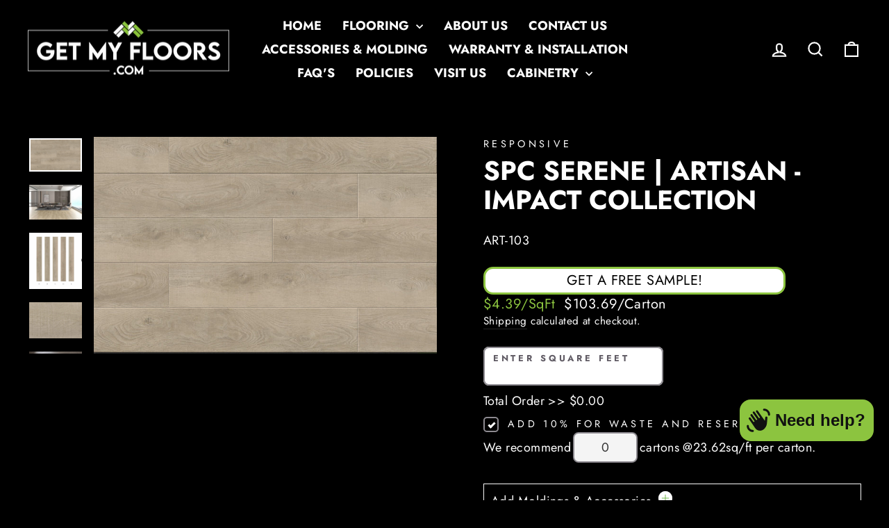

--- FILE ---
content_type: text/html; charset=utf-8
request_url: https://getmyfloors.com/products/spc-serene-artisan-impact-collection
body_size: 32256
content:
<!doctype html>
<html class="no-js" lang="en" dir="ltr">
<head>
  
<script src="https://sapi.negate.io/script/j6H1YALjj/4SHZn7v+dvGQ==?shop=getmyfloors-com.myshopify.com"></script>
  <meta charset="utf-8">
  <meta http-equiv="X-UA-Compatible" content="IE=edge,chrome=1">
  <meta name="viewport" content="width=device-width,initial-scale=1">
  <meta name="theme-color" content="#8cc43f">
  <link rel="canonical" href="https://getmyfloors.com/products/spc-serene-artisan-impact-collection">
  <link rel="preconnect" href="https://cdn.shopify.com" crossorigin>
  <link rel="preconnect" href="https://fonts.shopifycdn.com" crossorigin>
  <link rel="dns-prefetch" href="https://productreviews.shopifycdn.com">
  <link rel="dns-prefetch" href="https://ajax.googleapis.com">
  <link rel="dns-prefetch" href="https://maps.googleapis.com">
  <link rel="dns-prefetch" href="https://maps.gstatic.com"><link rel="shortcut icon" href="//getmyfloors.com/cdn/shop/files/Asset_131_32x32.png?v=1614363005" type="image/png" /><title>SPC SERENE | ARTISAN - IMPACT COLLECTION
&ndash; GetMyFloors.com
</title>
<meta name="description" content=" ARTISAN INSPIRED SPC FLOORING WITH ROLLED BEVEL Experience unparalleled luxury with our new range of high-quality SPC flooring, designed for high-end residential and hospitality applications. Featuring a superior RQ Protect coating, this flooring offers enhanced stain and scratch resistance for long-lasting beauty. Th"><meta property="og:site_name" content="GetMyFloors.com">
  <meta property="og:url" content="https://getmyfloors.com/products/spc-serene-artisan-impact-collection">
  <meta property="og:title" content="SPC SERENE | ARTISAN - IMPACT COLLECTION">
  <meta property="og:type" content="product">
  <meta property="og:description" content=" ARTISAN INSPIRED SPC FLOORING WITH ROLLED BEVEL Experience unparalleled luxury with our new range of high-quality SPC flooring, designed for high-end residential and hospitality applications. Featuring a superior RQ Protect coating, this flooring offers enhanced stain and scratch resistance for long-lasting beauty. Th"><meta property="og:image" content="http://getmyfloors.com/cdn/shop/files/IMG_4909.jpg?v=1736225403">
    <meta property="og:image:secure_url" content="https://getmyfloors.com/cdn/shop/files/IMG_4909.jpg?v=1736225403">
    <meta property="og:image:width" content="1053">
    <meta property="og:image:height" content="665"><meta name="twitter:site" content="@GetMyFloors">
  <meta name="twitter:card" content="summary_large_image">
  <meta name="twitter:title" content="SPC SERENE | ARTISAN - IMPACT COLLECTION">
  <meta name="twitter:description" content=" ARTISAN INSPIRED SPC FLOORING WITH ROLLED BEVEL Experience unparalleled luxury with our new range of high-quality SPC flooring, designed for high-end residential and hospitality applications. Featuring a superior RQ Protect coating, this flooring offers enhanced stain and scratch resistance for long-lasting beauty. Th">
<style data-shopify>@font-face {
  font-family: Jost;
  font-weight: 700;
  font-style: normal;
  font-display: swap;
  src: url("//getmyfloors.com/cdn/fonts/jost/jost_n7.921dc18c13fa0b0c94c5e2517ffe06139c3615a3.woff2") format("woff2"),
       url("//getmyfloors.com/cdn/fonts/jost/jost_n7.cbfc16c98c1e195f46c536e775e4e959c5f2f22b.woff") format("woff");
}

  @font-face {
  font-family: Jost;
  font-weight: 400;
  font-style: normal;
  font-display: swap;
  src: url("//getmyfloors.com/cdn/fonts/jost/jost_n4.d47a1b6347ce4a4c9f437608011273009d91f2b7.woff2") format("woff2"),
       url("//getmyfloors.com/cdn/fonts/jost/jost_n4.791c46290e672b3f85c3d1c651ef2efa3819eadd.woff") format("woff");
}


  @font-face {
  font-family: Jost;
  font-weight: 600;
  font-style: normal;
  font-display: swap;
  src: url("//getmyfloors.com/cdn/fonts/jost/jost_n6.ec1178db7a7515114a2d84e3dd680832b7af8b99.woff2") format("woff2"),
       url("//getmyfloors.com/cdn/fonts/jost/jost_n6.b1178bb6bdd3979fef38e103a3816f6980aeaff9.woff") format("woff");
}

  @font-face {
  font-family: Jost;
  font-weight: 400;
  font-style: italic;
  font-display: swap;
  src: url("//getmyfloors.com/cdn/fonts/jost/jost_i4.b690098389649750ada222b9763d55796c5283a5.woff2") format("woff2"),
       url("//getmyfloors.com/cdn/fonts/jost/jost_i4.fd766415a47e50b9e391ae7ec04e2ae25e7e28b0.woff") format("woff");
}

  @font-face {
  font-family: Jost;
  font-weight: 600;
  font-style: italic;
  font-display: swap;
  src: url("//getmyfloors.com/cdn/fonts/jost/jost_i6.9af7e5f39e3a108c08f24047a4276332d9d7b85e.woff2") format("woff2"),
       url("//getmyfloors.com/cdn/fonts/jost/jost_i6.2bf310262638f998ed206777ce0b9a3b98b6fe92.woff") format("woff");
}

</style><link href="//getmyfloors.com/cdn/shop/t/15/assets/theme.css?v=676736472571928831696292004" rel="stylesheet" type="text/css" media="all" />
<style data-shopify>:root {
    --typeHeaderPrimary: Jost;
    --typeHeaderFallback: sans-serif;
    --typeHeaderSize: 45px;
    --typeHeaderWeight: 700;
    --typeHeaderLineHeight: 1.1;
    --typeHeaderSpacing: 0.0em;

    --typeBasePrimary:Jost;
    --typeBaseFallback:sans-serif;
    --typeBaseSize: 18px;
    --typeBaseWeight: 400;
    --typeBaseSpacing: 0.025em;
    --typeBaseLineHeight: 1.4;
    --typeBaselineHeightMinus01: 1.3;

    --typeCollectionTitle: 23px;

    --iconWeight: 5px;
    --iconLinecaps: miter;

    
        --buttonRadius: 0;
    

    --colorGridOverlayOpacity: 0.1;
    }

    .placeholder-content {
    background-image: linear-gradient(100deg, #000000 40%, #000000 63%, #000000 79%);
    }</style><link href="//getmyfloors.com/cdn/shop/t/15/assets/custom.css?v=162401220396867150011691959763" rel="stylesheet" type="text/css" media="all" />
  <link href="//getmyfloors.com/cdn/shop/t/15/assets/sqft-calculator.css?v=49158804063829686481691959764" rel="stylesheet" type="text/css" media="all" />

  <script>
    document.documentElement.className = document.documentElement.className.replace('no-js', 'js');

    window.theme = window.theme || {};
    theme.routes = {
      home: "/",
      cart: "/cart.js",
      cartPage: "/cart",
      cartAdd: "/cart/add.js",
      cartChange: "/cart/change.js",
      search: "/search",
      predictiveSearch: "/search/suggest"
    };
    theme.strings = {
      soldOut: "Sold Out",
      unavailable: "Unavailable",
      inStockLabel: "In stock, ready to ship",
      oneStockLabel: "Low stock - [count] item left",
      otherStockLabel: "Low stock - [count] items left",
      willNotShipUntil: "Ready to ship [date]",
      willBeInStockAfter: "Back in stock [date]",
      waitingForStock: "Inventory on the way",
      savePrice: "Save [saved_amount]",
      cartEmpty: "Your cart is currently empty.",
      cartTermsConfirmation: "You must agree with the terms and conditions of sales to check out",
      searchCollections: "Collections",
      searchPages: "Pages",
      searchArticles: "Articles",
      productFrom: "from ",
      maxQuantity: "You can only have [quantity] of [title] in your cart."
    };
    theme.settings = {
      cartType: "drawer",
      isCustomerTemplate: false,
      moneyFormat: "${{amount}}",
      saveType: "dollar",
      productImageSize: "natural",
      productImageCover: false,
      predictiveSearch: true,
      predictiveSearchType: null,
      predictiveSearchVendor: true,
      predictiveSearchPrice: false,
      quickView: true,
      themeName: 'Impulse',
      themeVersion: "7.4.0"
    };
  </script>

  <script>window.performance && window.performance.mark && window.performance.mark('shopify.content_for_header.start');</script><meta name="facebook-domain-verification" content="f9e4b48waw6ge1wyg8nkiz1ouqooev">
<meta name="facebook-domain-verification" content="pg0ef3facki3nqqyy3xzaasdkeueug">
<meta name="google-site-verification" content="C9FxvzPAkHFWm4gmVKPlzl6WPDcksKayqp8HQwGVE5c">
<meta id="shopify-digital-wallet" name="shopify-digital-wallet" content="/43873829031/digital_wallets/dialog">
<meta name="shopify-checkout-api-token" content="ce7d5807e25164cd49ab20f3d3b3595a">
<link rel="alternate" type="application/json+oembed" href="https://getmyfloors.com/products/spc-serene-artisan-impact-collection.oembed">
<script async="async" src="/checkouts/internal/preloads.js?locale=en-US"></script>
<script id="apple-pay-shop-capabilities" type="application/json">{"shopId":43873829031,"countryCode":"US","currencyCode":"USD","merchantCapabilities":["supports3DS"],"merchantId":"gid:\/\/shopify\/Shop\/43873829031","merchantName":"GetMyFloors.com","requiredBillingContactFields":["postalAddress","email","phone"],"requiredShippingContactFields":["postalAddress","email","phone"],"shippingType":"shipping","supportedNetworks":["visa","masterCard","amex","discover","elo","jcb"],"total":{"type":"pending","label":"GetMyFloors.com","amount":"1.00"},"shopifyPaymentsEnabled":true,"supportsSubscriptions":true}</script>
<script id="shopify-features" type="application/json">{"accessToken":"ce7d5807e25164cd49ab20f3d3b3595a","betas":["rich-media-storefront-analytics"],"domain":"getmyfloors.com","predictiveSearch":true,"shopId":43873829031,"locale":"en"}</script>
<script>var Shopify = Shopify || {};
Shopify.shop = "getmyfloors-com.myshopify.com";
Shopify.locale = "en";
Shopify.currency = {"active":"USD","rate":"1.0"};
Shopify.country = "US";
Shopify.theme = {"name":"Impulse - Latest","id":137358803179,"schema_name":"Impulse","schema_version":"7.4.0","theme_store_id":857,"role":"main"};
Shopify.theme.handle = "null";
Shopify.theme.style = {"id":null,"handle":null};
Shopify.cdnHost = "getmyfloors.com/cdn";
Shopify.routes = Shopify.routes || {};
Shopify.routes.root = "/";</script>
<script type="module">!function(o){(o.Shopify=o.Shopify||{}).modules=!0}(window);</script>
<script>!function(o){function n(){var o=[];function n(){o.push(Array.prototype.slice.apply(arguments))}return n.q=o,n}var t=o.Shopify=o.Shopify||{};t.loadFeatures=n(),t.autoloadFeatures=n()}(window);</script>
<script id="shop-js-analytics" type="application/json">{"pageType":"product"}</script>
<script defer="defer" async type="module" src="//getmyfloors.com/cdn/shopifycloud/shop-js/modules/v2/client.init-shop-cart-sync_BdyHc3Nr.en.esm.js"></script>
<script defer="defer" async type="module" src="//getmyfloors.com/cdn/shopifycloud/shop-js/modules/v2/chunk.common_Daul8nwZ.esm.js"></script>
<script type="module">
  await import("//getmyfloors.com/cdn/shopifycloud/shop-js/modules/v2/client.init-shop-cart-sync_BdyHc3Nr.en.esm.js");
await import("//getmyfloors.com/cdn/shopifycloud/shop-js/modules/v2/chunk.common_Daul8nwZ.esm.js");

  window.Shopify.SignInWithShop?.initShopCartSync?.({"fedCMEnabled":true,"windoidEnabled":true});

</script>
<script>(function() {
  var isLoaded = false;
  function asyncLoad() {
    if (isLoaded) return;
    isLoaded = true;
    var urls = ["\/\/code.tidio.co\/5izhxacyzvr6yjvqzpislhxxontb6xca.js?shop=getmyfloors-com.myshopify.com","https:\/\/product-samples.herokuapp.com\/complied\/main.min.js?shop=getmyfloors-com.myshopify.com","\/\/cdn.shopify.com\/proxy\/7f5cafe69ec291bd7bc5e4f4d470f6210383fcb364557648cd09b6db94d618b6\/faqs-plus.herokuapp.com\/public\/script-tags\/ef-faq-plus-script.min.js?shop=getmyfloors-com.myshopify.com\u0026sp-cache-control=cHVibGljLCBtYXgtYWdlPTkwMA","https:\/\/cdn.eggflow.com\/v1\/en_US\/restriction.js?init=6613ebc305da1\u0026app=block_country\u0026shop=getmyfloors-com.myshopify.com","https:\/\/d18eg7dreypte5.cloudfront.net\/browse-abandonment\/smsbump_timer.js?shop=getmyfloors-com.myshopify.com","https:\/\/cdn.hextom.com\/js\/quickannouncementbar.js?shop=getmyfloors-com.myshopify.com"];
    for (var i = 0; i < urls.length; i++) {
      var s = document.createElement('script');
      s.type = 'text/javascript';
      s.async = true;
      s.src = urls[i];
      var x = document.getElementsByTagName('script')[0];
      x.parentNode.insertBefore(s, x);
    }
  };
  if(window.attachEvent) {
    window.attachEvent('onload', asyncLoad);
  } else {
    window.addEventListener('load', asyncLoad, false);
  }
})();</script>
<script id="__st">var __st={"a":43873829031,"offset":-21600,"reqid":"3d6cb893-c0db-467f-80f3-1d432a5fdaab-1768984245","pageurl":"getmyfloors.com\/products\/spc-serene-artisan-impact-collection","u":"837647570f04","p":"product","rtyp":"product","rid":8325090246891};</script>
<script>window.ShopifyPaypalV4VisibilityTracking = true;</script>
<script id="captcha-bootstrap">!function(){'use strict';const t='contact',e='account',n='new_comment',o=[[t,t],['blogs',n],['comments',n],[t,'customer']],c=[[e,'customer_login'],[e,'guest_login'],[e,'recover_customer_password'],[e,'create_customer']],r=t=>t.map((([t,e])=>`form[action*='/${t}']:not([data-nocaptcha='true']) input[name='form_type'][value='${e}']`)).join(','),a=t=>()=>t?[...document.querySelectorAll(t)].map((t=>t.form)):[];function s(){const t=[...o],e=r(t);return a(e)}const i='password',u='form_key',d=['recaptcha-v3-token','g-recaptcha-response','h-captcha-response',i],f=()=>{try{return window.sessionStorage}catch{return}},m='__shopify_v',_=t=>t.elements[u];function p(t,e,n=!1){try{const o=window.sessionStorage,c=JSON.parse(o.getItem(e)),{data:r}=function(t){const{data:e,action:n}=t;return t[m]||n?{data:e,action:n}:{data:t,action:n}}(c);for(const[e,n]of Object.entries(r))t.elements[e]&&(t.elements[e].value=n);n&&o.removeItem(e)}catch(o){console.error('form repopulation failed',{error:o})}}const l='form_type',E='cptcha';function T(t){t.dataset[E]=!0}const w=window,h=w.document,L='Shopify',v='ce_forms',y='captcha';let A=!1;((t,e)=>{const n=(g='f06e6c50-85a8-45c8-87d0-21a2b65856fe',I='https://cdn.shopify.com/shopifycloud/storefront-forms-hcaptcha/ce_storefront_forms_captcha_hcaptcha.v1.5.2.iife.js',D={infoText:'Protected by hCaptcha',privacyText:'Privacy',termsText:'Terms'},(t,e,n)=>{const o=w[L][v],c=o.bindForm;if(c)return c(t,g,e,D).then(n);var r;o.q.push([[t,g,e,D],n]),r=I,A||(h.body.append(Object.assign(h.createElement('script'),{id:'captcha-provider',async:!0,src:r})),A=!0)});var g,I,D;w[L]=w[L]||{},w[L][v]=w[L][v]||{},w[L][v].q=[],w[L][y]=w[L][y]||{},w[L][y].protect=function(t,e){n(t,void 0,e),T(t)},Object.freeze(w[L][y]),function(t,e,n,w,h,L){const[v,y,A,g]=function(t,e,n){const i=e?o:[],u=t?c:[],d=[...i,...u],f=r(d),m=r(i),_=r(d.filter((([t,e])=>n.includes(e))));return[a(f),a(m),a(_),s()]}(w,h,L),I=t=>{const e=t.target;return e instanceof HTMLFormElement?e:e&&e.form},D=t=>v().includes(t);t.addEventListener('submit',(t=>{const e=I(t);if(!e)return;const n=D(e)&&!e.dataset.hcaptchaBound&&!e.dataset.recaptchaBound,o=_(e),c=g().includes(e)&&(!o||!o.value);(n||c)&&t.preventDefault(),c&&!n&&(function(t){try{if(!f())return;!function(t){const e=f();if(!e)return;const n=_(t);if(!n)return;const o=n.value;o&&e.removeItem(o)}(t);const e=Array.from(Array(32),(()=>Math.random().toString(36)[2])).join('');!function(t,e){_(t)||t.append(Object.assign(document.createElement('input'),{type:'hidden',name:u})),t.elements[u].value=e}(t,e),function(t,e){const n=f();if(!n)return;const o=[...t.querySelectorAll(`input[type='${i}']`)].map((({name:t})=>t)),c=[...d,...o],r={};for(const[a,s]of new FormData(t).entries())c.includes(a)||(r[a]=s);n.setItem(e,JSON.stringify({[m]:1,action:t.action,data:r}))}(t,e)}catch(e){console.error('failed to persist form',e)}}(e),e.submit())}));const S=(t,e)=>{t&&!t.dataset[E]&&(n(t,e.some((e=>e===t))),T(t))};for(const o of['focusin','change'])t.addEventListener(o,(t=>{const e=I(t);D(e)&&S(e,y())}));const B=e.get('form_key'),M=e.get(l),P=B&&M;t.addEventListener('DOMContentLoaded',(()=>{const t=y();if(P)for(const e of t)e.elements[l].value===M&&p(e,B);[...new Set([...A(),...v().filter((t=>'true'===t.dataset.shopifyCaptcha))])].forEach((e=>S(e,t)))}))}(h,new URLSearchParams(w.location.search),n,t,e,['guest_login'])})(!0,!0)}();</script>
<script integrity="sha256-4kQ18oKyAcykRKYeNunJcIwy7WH5gtpwJnB7kiuLZ1E=" data-source-attribution="shopify.loadfeatures" defer="defer" src="//getmyfloors.com/cdn/shopifycloud/storefront/assets/storefront/load_feature-a0a9edcb.js" crossorigin="anonymous"></script>
<script data-source-attribution="shopify.dynamic_checkout.dynamic.init">var Shopify=Shopify||{};Shopify.PaymentButton=Shopify.PaymentButton||{isStorefrontPortableWallets:!0,init:function(){window.Shopify.PaymentButton.init=function(){};var t=document.createElement("script");t.src="https://getmyfloors.com/cdn/shopifycloud/portable-wallets/latest/portable-wallets.en.js",t.type="module",document.head.appendChild(t)}};
</script>
<script data-source-attribution="shopify.dynamic_checkout.buyer_consent">
  function portableWalletsHideBuyerConsent(e){var t=document.getElementById("shopify-buyer-consent"),n=document.getElementById("shopify-subscription-policy-button");t&&n&&(t.classList.add("hidden"),t.setAttribute("aria-hidden","true"),n.removeEventListener("click",e))}function portableWalletsShowBuyerConsent(e){var t=document.getElementById("shopify-buyer-consent"),n=document.getElementById("shopify-subscription-policy-button");t&&n&&(t.classList.remove("hidden"),t.removeAttribute("aria-hidden"),n.addEventListener("click",e))}window.Shopify?.PaymentButton&&(window.Shopify.PaymentButton.hideBuyerConsent=portableWalletsHideBuyerConsent,window.Shopify.PaymentButton.showBuyerConsent=portableWalletsShowBuyerConsent);
</script>
<script>
  function portableWalletsCleanup(e){e&&e.src&&console.error("Failed to load portable wallets script "+e.src);var t=document.querySelectorAll("shopify-accelerated-checkout .shopify-payment-button__skeleton, shopify-accelerated-checkout-cart .wallet-cart-button__skeleton"),e=document.getElementById("shopify-buyer-consent");for(let e=0;e<t.length;e++)t[e].remove();e&&e.remove()}function portableWalletsNotLoadedAsModule(e){e instanceof ErrorEvent&&"string"==typeof e.message&&e.message.includes("import.meta")&&"string"==typeof e.filename&&e.filename.includes("portable-wallets")&&(window.removeEventListener("error",portableWalletsNotLoadedAsModule),window.Shopify.PaymentButton.failedToLoad=e,"loading"===document.readyState?document.addEventListener("DOMContentLoaded",window.Shopify.PaymentButton.init):window.Shopify.PaymentButton.init())}window.addEventListener("error",portableWalletsNotLoadedAsModule);
</script>

<script type="module" src="https://getmyfloors.com/cdn/shopifycloud/portable-wallets/latest/portable-wallets.en.js" onError="portableWalletsCleanup(this)" crossorigin="anonymous"></script>
<script nomodule>
  document.addEventListener("DOMContentLoaded", portableWalletsCleanup);
</script>

<link id="shopify-accelerated-checkout-styles" rel="stylesheet" media="screen" href="https://getmyfloors.com/cdn/shopifycloud/portable-wallets/latest/accelerated-checkout-backwards-compat.css" crossorigin="anonymous">
<style id="shopify-accelerated-checkout-cart">
        #shopify-buyer-consent {
  margin-top: 1em;
  display: inline-block;
  width: 100%;
}

#shopify-buyer-consent.hidden {
  display: none;
}

#shopify-subscription-policy-button {
  background: none;
  border: none;
  padding: 0;
  text-decoration: underline;
  font-size: inherit;
  cursor: pointer;
}

#shopify-subscription-policy-button::before {
  box-shadow: none;
}

      </style>

<script>window.performance && window.performance.mark && window.performance.mark('shopify.content_for_header.end');</script>

  <script src="//getmyfloors.com/cdn/shop/t/15/assets/vendor-scripts-v11.js" defer="defer"></script><script src="//getmyfloors.com/cdn/shop/t/15/assets/theme.js?v=66447858802808184731691959716" defer="defer"></script>

  <!-- Google tag (gtag.js) -->
  <script async src="https://www.googletagmanager.com/gtag/js?id=G-X8GDJVKMKN"></script>
  <script>
    window.dataLayer = window.dataLayer || []; 
    function gtag(){dataLayer.push(arguments);} gtag('js', new Date()); gtag('config', 'G-X8GDJVKMKN'); 
  </script>  
<!-- BEGIN app block: shopify://apps/blocky-fraud-blocker/blocks/app-embed/aa25b3bf-c2c5-4359-aa61-7836c225c5a9 -->
<script async src="https://app.blocky-app.com/get_script/?shop_url=getmyfloors-com.myshopify.com"></script>


<!-- END app block --><!-- BEGIN app block: shopify://apps/blockify-fraud-filter/blocks/app_embed/2e3e0ba5-0e70-447a-9ec5-3bf76b5ef12e --> 
 
 
    <script>
        window.blockifyShopIdentifier = "getmyfloors-com.myshopify.com";
        window.ipBlockerMetafields = "{\"showOverlayByPass\":false,\"disableSpyExtensions\":false,\"blockUnknownBots\":false,\"activeApp\":true,\"blockByMetafield\":true,\"visitorAnalytic\":true,\"showWatermark\":true,\"token\":\"eyJhbGciOiJIUzI1NiIsInR5cCI6IkpXVCJ9.eyJpZGVudGlmaWVySWQiOiJnZXRteWZsb29ycy1jb20ubXlzaG9waWZ5LmNvbSIsImlhdCI6MTcwNjI5OTIzN30.69og7HEqbivEnkV9EVpRexdOOPFz1ruj9nI9Zdk86FM\"}";
        window.blockifyRules = "{\"whitelist\":[],\"blacklist\":[]}";
        window.ipblockerBlockTemplate = "{\"customCss\":\"#blockify---container{--bg-blockify: #fff;position:relative}#blockify---container::after{content:'';position:absolute;inset:0;background-repeat:no-repeat !important;background-size:cover !important;background:var(--bg-blockify);z-index:0}#blockify---container #blockify---container__inner{display:flex;flex-direction:column;align-items:center;position:relative;z-index:1}#blockify---container #blockify---container__inner #blockify-block-content{display:flex;flex-direction:column;align-items:center;text-align:center}#blockify---container #blockify---container__inner #blockify-block-content #blockify-block-superTitle{display:none !important}#blockify---container #blockify---container__inner #blockify-block-content #blockify-block-title{font-size:313%;font-weight:bold;margin-top:1em}@media only screen and (min-width: 768px) and (max-width: 1199px){#blockify---container #blockify---container__inner #blockify-block-content #blockify-block-title{font-size:188%}}@media only screen and (max-width: 767px){#blockify---container #blockify---container__inner #blockify-block-content #blockify-block-title{font-size:107%}}#blockify---container #blockify---container__inner #blockify-block-content #blockify-block-description{font-size:125%;margin:1.5em;line-height:1.5}@media only screen and (min-width: 768px) and (max-width: 1199px){#blockify---container #blockify---container__inner #blockify-block-content #blockify-block-description{font-size:88%}}@media only screen and (max-width: 767px){#blockify---container #blockify---container__inner #blockify-block-content #blockify-block-description{font-size:107%}}#blockify---container #blockify---container__inner #blockify-block-content #blockify-block-description #blockify-block-text-blink{display:none !important}#blockify---container #blockify---container__inner #blockify-logo-block-image{position:relative;width:550px;height:auto;max-height:300px}@media only screen and (max-width: 767px){#blockify---container #blockify---container__inner #blockify-logo-block-image{width:300px}}#blockify---container #blockify---container__inner #blockify-logo-block-image::before{content:'';display:block;padding-bottom:56.2%}#blockify---container #blockify---container__inner #blockify-logo-block-image img{position:absolute;top:0;left:0;width:100%;height:100%;object-fit:contain}\\n\",\"logoImage\":{\"active\":true,\"value\":\"https:\/\/storage.synctrack.io\/megamind-fraud\/assets\/default-thumbnail.png\"},\"title\":{\"active\":true,\"text\":\"Access Denied\",\"color\":\"#000000\"},\"superTitle\":{\"active\":false,\"text\":null,\"color\":null},\"description\":{\"active\":true,\"text\":\"The site owner may have set restrictions that prevent you from accessing the site. Please contact the site owner for access.\",\"color\":\"#000000\"},\"background\":{\"active\":true,\"type\":\"1\",\"value\":\"#ffffff\"}}";

        
            window.blockifyProductCollections = [431644573931,233597534375];
        
    </script>
<link href="https://cdn.shopify.com/extensions/019bde6c-6f74-71a0-9e52-4539429898f4/blockify-shopify-288/assets/blockify-embed.min.js" as="script" type="text/javascript" rel="preload"><link href="https://cdn.shopify.com/extensions/019bde6c-6f74-71a0-9e52-4539429898f4/blockify-shopify-288/assets/prevent-bypass-script.min.js" as="script" type="text/javascript" rel="preload">
<script type="text/javascript">
    window.blockifyBaseUrl = 'https://fraud.blockifyapp.com/s/api';
    window.blockifyPublicUrl = 'https://fraud.blockifyapp.com/s/api/public';
    window.bucketUrl = 'https://storage.synctrack.io/megamind-fraud';
    window.storefrontApiUrl  = 'https://fraud.blockifyapp.com/p/api';
</script>
<script type="text/javascript">
  window.blockifyChecking = true;
</script>
<script id="blockifyScriptByPass" type="text/javascript" src=https://cdn.shopify.com/extensions/019bde6c-6f74-71a0-9e52-4539429898f4/blockify-shopify-288/assets/prevent-bypass-script.min.js async></script>
<script id="blockifyScriptTag" type="text/javascript" src=https://cdn.shopify.com/extensions/019bde6c-6f74-71a0-9e52-4539429898f4/blockify-shopify-288/assets/blockify-embed.min.js async></script>


<!-- END app block --><script src="https://cdn.shopify.com/extensions/e8878072-2f6b-4e89-8082-94b04320908d/inbox-1254/assets/inbox-chat-loader.js" type="text/javascript" defer="defer"></script>
<script src="https://cdn.shopify.com/extensions/3415078e-1e03-44d0-a5eb-807108d6533a/1.3.0/assets/ef-faq-plus-script.min.js" type="text/javascript" defer="defer"></script>
<script src="https://cdn.shopify.com/extensions/019bc2d0-0f91-74d4-a43b-076b6407206d/quick-announcement-bar-prod-97/assets/quickannouncementbar.js" type="text/javascript" defer="defer"></script>
<link href="https://monorail-edge.shopifysvc.com" rel="dns-prefetch">
<script>(function(){if ("sendBeacon" in navigator && "performance" in window) {try {var session_token_from_headers = performance.getEntriesByType('navigation')[0].serverTiming.find(x => x.name == '_s').description;} catch {var session_token_from_headers = undefined;}var session_cookie_matches = document.cookie.match(/_shopify_s=([^;]*)/);var session_token_from_cookie = session_cookie_matches && session_cookie_matches.length === 2 ? session_cookie_matches[1] : "";var session_token = session_token_from_headers || session_token_from_cookie || "";function handle_abandonment_event(e) {var entries = performance.getEntries().filter(function(entry) {return /monorail-edge.shopifysvc.com/.test(entry.name);});if (!window.abandonment_tracked && entries.length === 0) {window.abandonment_tracked = true;var currentMs = Date.now();var navigation_start = performance.timing.navigationStart;var payload = {shop_id: 43873829031,url: window.location.href,navigation_start,duration: currentMs - navigation_start,session_token,page_type: "product"};window.navigator.sendBeacon("https://monorail-edge.shopifysvc.com/v1/produce", JSON.stringify({schema_id: "online_store_buyer_site_abandonment/1.1",payload: payload,metadata: {event_created_at_ms: currentMs,event_sent_at_ms: currentMs}}));}}window.addEventListener('pagehide', handle_abandonment_event);}}());</script>
<script id="web-pixels-manager-setup">(function e(e,d,r,n,o){if(void 0===o&&(o={}),!Boolean(null===(a=null===(i=window.Shopify)||void 0===i?void 0:i.analytics)||void 0===a?void 0:a.replayQueue)){var i,a;window.Shopify=window.Shopify||{};var t=window.Shopify;t.analytics=t.analytics||{};var s=t.analytics;s.replayQueue=[],s.publish=function(e,d,r){return s.replayQueue.push([e,d,r]),!0};try{self.performance.mark("wpm:start")}catch(e){}var l=function(){var e={modern:/Edge?\/(1{2}[4-9]|1[2-9]\d|[2-9]\d{2}|\d{4,})\.\d+(\.\d+|)|Firefox\/(1{2}[4-9]|1[2-9]\d|[2-9]\d{2}|\d{4,})\.\d+(\.\d+|)|Chrom(ium|e)\/(9{2}|\d{3,})\.\d+(\.\d+|)|(Maci|X1{2}).+ Version\/(15\.\d+|(1[6-9]|[2-9]\d|\d{3,})\.\d+)([,.]\d+|)( \(\w+\)|)( Mobile\/\w+|) Safari\/|Chrome.+OPR\/(9{2}|\d{3,})\.\d+\.\d+|(CPU[ +]OS|iPhone[ +]OS|CPU[ +]iPhone|CPU IPhone OS|CPU iPad OS)[ +]+(15[._]\d+|(1[6-9]|[2-9]\d|\d{3,})[._]\d+)([._]\d+|)|Android:?[ /-](13[3-9]|1[4-9]\d|[2-9]\d{2}|\d{4,})(\.\d+|)(\.\d+|)|Android.+Firefox\/(13[5-9]|1[4-9]\d|[2-9]\d{2}|\d{4,})\.\d+(\.\d+|)|Android.+Chrom(ium|e)\/(13[3-9]|1[4-9]\d|[2-9]\d{2}|\d{4,})\.\d+(\.\d+|)|SamsungBrowser\/([2-9]\d|\d{3,})\.\d+/,legacy:/Edge?\/(1[6-9]|[2-9]\d|\d{3,})\.\d+(\.\d+|)|Firefox\/(5[4-9]|[6-9]\d|\d{3,})\.\d+(\.\d+|)|Chrom(ium|e)\/(5[1-9]|[6-9]\d|\d{3,})\.\d+(\.\d+|)([\d.]+$|.*Safari\/(?![\d.]+ Edge\/[\d.]+$))|(Maci|X1{2}).+ Version\/(10\.\d+|(1[1-9]|[2-9]\d|\d{3,})\.\d+)([,.]\d+|)( \(\w+\)|)( Mobile\/\w+|) Safari\/|Chrome.+OPR\/(3[89]|[4-9]\d|\d{3,})\.\d+\.\d+|(CPU[ +]OS|iPhone[ +]OS|CPU[ +]iPhone|CPU IPhone OS|CPU iPad OS)[ +]+(10[._]\d+|(1[1-9]|[2-9]\d|\d{3,})[._]\d+)([._]\d+|)|Android:?[ /-](13[3-9]|1[4-9]\d|[2-9]\d{2}|\d{4,})(\.\d+|)(\.\d+|)|Mobile Safari.+OPR\/([89]\d|\d{3,})\.\d+\.\d+|Android.+Firefox\/(13[5-9]|1[4-9]\d|[2-9]\d{2}|\d{4,})\.\d+(\.\d+|)|Android.+Chrom(ium|e)\/(13[3-9]|1[4-9]\d|[2-9]\d{2}|\d{4,})\.\d+(\.\d+|)|Android.+(UC? ?Browser|UCWEB|U3)[ /]?(15\.([5-9]|\d{2,})|(1[6-9]|[2-9]\d|\d{3,})\.\d+)\.\d+|SamsungBrowser\/(5\.\d+|([6-9]|\d{2,})\.\d+)|Android.+MQ{2}Browser\/(14(\.(9|\d{2,})|)|(1[5-9]|[2-9]\d|\d{3,})(\.\d+|))(\.\d+|)|K[Aa][Ii]OS\/(3\.\d+|([4-9]|\d{2,})\.\d+)(\.\d+|)/},d=e.modern,r=e.legacy,n=navigator.userAgent;return n.match(d)?"modern":n.match(r)?"legacy":"unknown"}(),u="modern"===l?"modern":"legacy",c=(null!=n?n:{modern:"",legacy:""})[u],f=function(e){return[e.baseUrl,"/wpm","/b",e.hashVersion,"modern"===e.buildTarget?"m":"l",".js"].join("")}({baseUrl:d,hashVersion:r,buildTarget:u}),m=function(e){var d=e.version,r=e.bundleTarget,n=e.surface,o=e.pageUrl,i=e.monorailEndpoint;return{emit:function(e){var a=e.status,t=e.errorMsg,s=(new Date).getTime(),l=JSON.stringify({metadata:{event_sent_at_ms:s},events:[{schema_id:"web_pixels_manager_load/3.1",payload:{version:d,bundle_target:r,page_url:o,status:a,surface:n,error_msg:t},metadata:{event_created_at_ms:s}}]});if(!i)return console&&console.warn&&console.warn("[Web Pixels Manager] No Monorail endpoint provided, skipping logging."),!1;try{return self.navigator.sendBeacon.bind(self.navigator)(i,l)}catch(e){}var u=new XMLHttpRequest;try{return u.open("POST",i,!0),u.setRequestHeader("Content-Type","text/plain"),u.send(l),!0}catch(e){return console&&console.warn&&console.warn("[Web Pixels Manager] Got an unhandled error while logging to Monorail."),!1}}}}({version:r,bundleTarget:l,surface:e.surface,pageUrl:self.location.href,monorailEndpoint:e.monorailEndpoint});try{o.browserTarget=l,function(e){var d=e.src,r=e.async,n=void 0===r||r,o=e.onload,i=e.onerror,a=e.sri,t=e.scriptDataAttributes,s=void 0===t?{}:t,l=document.createElement("script"),u=document.querySelector("head"),c=document.querySelector("body");if(l.async=n,l.src=d,a&&(l.integrity=a,l.crossOrigin="anonymous"),s)for(var f in s)if(Object.prototype.hasOwnProperty.call(s,f))try{l.dataset[f]=s[f]}catch(e){}if(o&&l.addEventListener("load",o),i&&l.addEventListener("error",i),u)u.appendChild(l);else{if(!c)throw new Error("Did not find a head or body element to append the script");c.appendChild(l)}}({src:f,async:!0,onload:function(){if(!function(){var e,d;return Boolean(null===(d=null===(e=window.Shopify)||void 0===e?void 0:e.analytics)||void 0===d?void 0:d.initialized)}()){var d=window.webPixelsManager.init(e)||void 0;if(d){var r=window.Shopify.analytics;r.replayQueue.forEach((function(e){var r=e[0],n=e[1],o=e[2];d.publishCustomEvent(r,n,o)})),r.replayQueue=[],r.publish=d.publishCustomEvent,r.visitor=d.visitor,r.initialized=!0}}},onerror:function(){return m.emit({status:"failed",errorMsg:"".concat(f," has failed to load")})},sri:function(e){var d=/^sha384-[A-Za-z0-9+/=]+$/;return"string"==typeof e&&d.test(e)}(c)?c:"",scriptDataAttributes:o}),m.emit({status:"loading"})}catch(e){m.emit({status:"failed",errorMsg:(null==e?void 0:e.message)||"Unknown error"})}}})({shopId: 43873829031,storefrontBaseUrl: "https://getmyfloors.com",extensionsBaseUrl: "https://extensions.shopifycdn.com/cdn/shopifycloud/web-pixels-manager",monorailEndpoint: "https://monorail-edge.shopifysvc.com/unstable/produce_batch",surface: "storefront-renderer",enabledBetaFlags: ["2dca8a86"],webPixelsConfigList: [{"id":"1749975275","configuration":"{\"accountID\":\"getmyfloors-com\"}","eventPayloadVersion":"v1","runtimeContext":"STRICT","scriptVersion":"5503eca56790d6863e31590c8c364ee3","type":"APP","apiClientId":12388204545,"privacyPurposes":["ANALYTICS","MARKETING","SALE_OF_DATA"],"dataSharingAdjustments":{"protectedCustomerApprovalScopes":["read_customer_email","read_customer_name","read_customer_personal_data","read_customer_phone"]}},{"id":"610795755","configuration":"{\"store\":\"getmyfloors-com.myshopify.com\"}","eventPayloadVersion":"v1","runtimeContext":"STRICT","scriptVersion":"8450b52b59e80bfb2255f1e069ee1acd","type":"APP","apiClientId":740217,"privacyPurposes":["ANALYTICS","MARKETING","SALE_OF_DATA"],"dataSharingAdjustments":{"protectedCustomerApprovalScopes":["read_customer_address","read_customer_email","read_customer_name","read_customer_personal_data","read_customer_phone"]}},{"id":"545292523","configuration":"{\"config\":\"{\\\"pixel_id\\\":\\\"GT-5RMHR3M\\\",\\\"google_tag_ids\\\":[\\\"GT-5RMHR3M\\\"],\\\"target_country\\\":\\\"US\\\",\\\"gtag_events\\\":[{\\\"type\\\":\\\"view_item\\\",\\\"action_label\\\":\\\"MC-F18405XFG6\\\"},{\\\"type\\\":\\\"purchase\\\",\\\"action_label\\\":\\\"MC-F18405XFG6\\\"},{\\\"type\\\":\\\"page_view\\\",\\\"action_label\\\":\\\"MC-F18405XFG6\\\"}],\\\"enable_monitoring_mode\\\":false}\"}","eventPayloadVersion":"v1","runtimeContext":"OPEN","scriptVersion":"b2a88bafab3e21179ed38636efcd8a93","type":"APP","apiClientId":1780363,"privacyPurposes":[],"dataSharingAdjustments":{"protectedCustomerApprovalScopes":["read_customer_address","read_customer_email","read_customer_name","read_customer_personal_data","read_customer_phone"]}},{"id":"250085611","configuration":"{\"pixel_id\":\"2948584562086653\",\"pixel_type\":\"facebook_pixel\",\"metaapp_system_user_token\":\"-\"}","eventPayloadVersion":"v1","runtimeContext":"OPEN","scriptVersion":"ca16bc87fe92b6042fbaa3acc2fbdaa6","type":"APP","apiClientId":2329312,"privacyPurposes":["ANALYTICS","MARKETING","SALE_OF_DATA"],"dataSharingAdjustments":{"protectedCustomerApprovalScopes":["read_customer_address","read_customer_email","read_customer_name","read_customer_personal_data","read_customer_phone"]}},{"id":"63209707","configuration":"{\"tagID\":\"2614138248403\"}","eventPayloadVersion":"v1","runtimeContext":"STRICT","scriptVersion":"18031546ee651571ed29edbe71a3550b","type":"APP","apiClientId":3009811,"privacyPurposes":["ANALYTICS","MARKETING","SALE_OF_DATA"],"dataSharingAdjustments":{"protectedCustomerApprovalScopes":["read_customer_address","read_customer_email","read_customer_name","read_customer_personal_data","read_customer_phone"]}},{"id":"68387051","eventPayloadVersion":"v1","runtimeContext":"LAX","scriptVersion":"1","type":"CUSTOM","privacyPurposes":["ANALYTICS"],"name":"Google Analytics tag (migrated)"},{"id":"shopify-app-pixel","configuration":"{}","eventPayloadVersion":"v1","runtimeContext":"STRICT","scriptVersion":"0450","apiClientId":"shopify-pixel","type":"APP","privacyPurposes":["ANALYTICS","MARKETING"]},{"id":"shopify-custom-pixel","eventPayloadVersion":"v1","runtimeContext":"LAX","scriptVersion":"0450","apiClientId":"shopify-pixel","type":"CUSTOM","privacyPurposes":["ANALYTICS","MARKETING"]}],isMerchantRequest: false,initData: {"shop":{"name":"GetMyFloors.com","paymentSettings":{"currencyCode":"USD"},"myshopifyDomain":"getmyfloors-com.myshopify.com","countryCode":"US","storefrontUrl":"https:\/\/getmyfloors.com"},"customer":null,"cart":null,"checkout":null,"productVariants":[{"price":{"amount":103.69,"currencyCode":"USD"},"product":{"title":"SPC SERENE | ARTISAN - IMPACT COLLECTION","vendor":"RESPONSIVE","id":"8325090246891","untranslatedTitle":"SPC SERENE | ARTISAN - IMPACT COLLECTION","url":"\/products\/spc-serene-artisan-impact-collection","type":"Vinyl"},"id":"44822043001067","image":{"src":"\/\/getmyfloors.com\/cdn\/shop\/files\/IMG_4909.jpg?v=1736225403"},"sku":"ART-103","title":"Default Title","untranslatedTitle":"Default Title"}],"purchasingCompany":null},},"https://getmyfloors.com/cdn","fcfee988w5aeb613cpc8e4bc33m6693e112",{"modern":"","legacy":""},{"shopId":"43873829031","storefrontBaseUrl":"https:\/\/getmyfloors.com","extensionBaseUrl":"https:\/\/extensions.shopifycdn.com\/cdn\/shopifycloud\/web-pixels-manager","surface":"storefront-renderer","enabledBetaFlags":"[\"2dca8a86\"]","isMerchantRequest":"false","hashVersion":"fcfee988w5aeb613cpc8e4bc33m6693e112","publish":"custom","events":"[[\"page_viewed\",{}],[\"product_viewed\",{\"productVariant\":{\"price\":{\"amount\":103.69,\"currencyCode\":\"USD\"},\"product\":{\"title\":\"SPC SERENE | ARTISAN - IMPACT COLLECTION\",\"vendor\":\"RESPONSIVE\",\"id\":\"8325090246891\",\"untranslatedTitle\":\"SPC SERENE | ARTISAN - IMPACT COLLECTION\",\"url\":\"\/products\/spc-serene-artisan-impact-collection\",\"type\":\"Vinyl\"},\"id\":\"44822043001067\",\"image\":{\"src\":\"\/\/getmyfloors.com\/cdn\/shop\/files\/IMG_4909.jpg?v=1736225403\"},\"sku\":\"ART-103\",\"title\":\"Default Title\",\"untranslatedTitle\":\"Default Title\"}}]]"});</script><script>
  window.ShopifyAnalytics = window.ShopifyAnalytics || {};
  window.ShopifyAnalytics.meta = window.ShopifyAnalytics.meta || {};
  window.ShopifyAnalytics.meta.currency = 'USD';
  var meta = {"product":{"id":8325090246891,"gid":"gid:\/\/shopify\/Product\/8325090246891","vendor":"RESPONSIVE","type":"Vinyl","handle":"spc-serene-artisan-impact-collection","variants":[{"id":44822043001067,"price":10369,"name":"SPC SERENE | ARTISAN - IMPACT COLLECTION","public_title":null,"sku":"ART-103"}],"remote":false},"page":{"pageType":"product","resourceType":"product","resourceId":8325090246891,"requestId":"3d6cb893-c0db-467f-80f3-1d432a5fdaab-1768984245"}};
  for (var attr in meta) {
    window.ShopifyAnalytics.meta[attr] = meta[attr];
  }
</script>
<script class="analytics">
  (function () {
    var customDocumentWrite = function(content) {
      var jquery = null;

      if (window.jQuery) {
        jquery = window.jQuery;
      } else if (window.Checkout && window.Checkout.$) {
        jquery = window.Checkout.$;
      }

      if (jquery) {
        jquery('body').append(content);
      }
    };

    var hasLoggedConversion = function(token) {
      if (token) {
        return document.cookie.indexOf('loggedConversion=' + token) !== -1;
      }
      return false;
    }

    var setCookieIfConversion = function(token) {
      if (token) {
        var twoMonthsFromNow = new Date(Date.now());
        twoMonthsFromNow.setMonth(twoMonthsFromNow.getMonth() + 2);

        document.cookie = 'loggedConversion=' + token + '; expires=' + twoMonthsFromNow;
      }
    }

    var trekkie = window.ShopifyAnalytics.lib = window.trekkie = window.trekkie || [];
    if (trekkie.integrations) {
      return;
    }
    trekkie.methods = [
      'identify',
      'page',
      'ready',
      'track',
      'trackForm',
      'trackLink'
    ];
    trekkie.factory = function(method) {
      return function() {
        var args = Array.prototype.slice.call(arguments);
        args.unshift(method);
        trekkie.push(args);
        return trekkie;
      };
    };
    for (var i = 0; i < trekkie.methods.length; i++) {
      var key = trekkie.methods[i];
      trekkie[key] = trekkie.factory(key);
    }
    trekkie.load = function(config) {
      trekkie.config = config || {};
      trekkie.config.initialDocumentCookie = document.cookie;
      var first = document.getElementsByTagName('script')[0];
      var script = document.createElement('script');
      script.type = 'text/javascript';
      script.onerror = function(e) {
        var scriptFallback = document.createElement('script');
        scriptFallback.type = 'text/javascript';
        scriptFallback.onerror = function(error) {
                var Monorail = {
      produce: function produce(monorailDomain, schemaId, payload) {
        var currentMs = new Date().getTime();
        var event = {
          schema_id: schemaId,
          payload: payload,
          metadata: {
            event_created_at_ms: currentMs,
            event_sent_at_ms: currentMs
          }
        };
        return Monorail.sendRequest("https://" + monorailDomain + "/v1/produce", JSON.stringify(event));
      },
      sendRequest: function sendRequest(endpointUrl, payload) {
        // Try the sendBeacon API
        if (window && window.navigator && typeof window.navigator.sendBeacon === 'function' && typeof window.Blob === 'function' && !Monorail.isIos12()) {
          var blobData = new window.Blob([payload], {
            type: 'text/plain'
          });

          if (window.navigator.sendBeacon(endpointUrl, blobData)) {
            return true;
          } // sendBeacon was not successful

        } // XHR beacon

        var xhr = new XMLHttpRequest();

        try {
          xhr.open('POST', endpointUrl);
          xhr.setRequestHeader('Content-Type', 'text/plain');
          xhr.send(payload);
        } catch (e) {
          console.log(e);
        }

        return false;
      },
      isIos12: function isIos12() {
        return window.navigator.userAgent.lastIndexOf('iPhone; CPU iPhone OS 12_') !== -1 || window.navigator.userAgent.lastIndexOf('iPad; CPU OS 12_') !== -1;
      }
    };
    Monorail.produce('monorail-edge.shopifysvc.com',
      'trekkie_storefront_load_errors/1.1',
      {shop_id: 43873829031,
      theme_id: 137358803179,
      app_name: "storefront",
      context_url: window.location.href,
      source_url: "//getmyfloors.com/cdn/s/trekkie.storefront.cd680fe47e6c39ca5d5df5f0a32d569bc48c0f27.min.js"});

        };
        scriptFallback.async = true;
        scriptFallback.src = '//getmyfloors.com/cdn/s/trekkie.storefront.cd680fe47e6c39ca5d5df5f0a32d569bc48c0f27.min.js';
        first.parentNode.insertBefore(scriptFallback, first);
      };
      script.async = true;
      script.src = '//getmyfloors.com/cdn/s/trekkie.storefront.cd680fe47e6c39ca5d5df5f0a32d569bc48c0f27.min.js';
      first.parentNode.insertBefore(script, first);
    };
    trekkie.load(
      {"Trekkie":{"appName":"storefront","development":false,"defaultAttributes":{"shopId":43873829031,"isMerchantRequest":null,"themeId":137358803179,"themeCityHash":"14755338578790213129","contentLanguage":"en","currency":"USD","eventMetadataId":"8b5f86e7-8fd6-4a7d-a625-2d59bdd1ba17"},"isServerSideCookieWritingEnabled":true,"monorailRegion":"shop_domain","enabledBetaFlags":["65f19447"]},"Session Attribution":{},"S2S":{"facebookCapiEnabled":true,"source":"trekkie-storefront-renderer","apiClientId":580111}}
    );

    var loaded = false;
    trekkie.ready(function() {
      if (loaded) return;
      loaded = true;

      window.ShopifyAnalytics.lib = window.trekkie;

      var originalDocumentWrite = document.write;
      document.write = customDocumentWrite;
      try { window.ShopifyAnalytics.merchantGoogleAnalytics.call(this); } catch(error) {};
      document.write = originalDocumentWrite;

      window.ShopifyAnalytics.lib.page(null,{"pageType":"product","resourceType":"product","resourceId":8325090246891,"requestId":"3d6cb893-c0db-467f-80f3-1d432a5fdaab-1768984245","shopifyEmitted":true});

      var match = window.location.pathname.match(/checkouts\/(.+)\/(thank_you|post_purchase)/)
      var token = match? match[1]: undefined;
      if (!hasLoggedConversion(token)) {
        setCookieIfConversion(token);
        window.ShopifyAnalytics.lib.track("Viewed Product",{"currency":"USD","variantId":44822043001067,"productId":8325090246891,"productGid":"gid:\/\/shopify\/Product\/8325090246891","name":"SPC SERENE | ARTISAN - IMPACT COLLECTION","price":"103.69","sku":"ART-103","brand":"RESPONSIVE","variant":null,"category":"Vinyl","nonInteraction":true,"remote":false},undefined,undefined,{"shopifyEmitted":true});
      window.ShopifyAnalytics.lib.track("monorail:\/\/trekkie_storefront_viewed_product\/1.1",{"currency":"USD","variantId":44822043001067,"productId":8325090246891,"productGid":"gid:\/\/shopify\/Product\/8325090246891","name":"SPC SERENE | ARTISAN - IMPACT COLLECTION","price":"103.69","sku":"ART-103","brand":"RESPONSIVE","variant":null,"category":"Vinyl","nonInteraction":true,"remote":false,"referer":"https:\/\/getmyfloors.com\/products\/spc-serene-artisan-impact-collection"});
      }
    });


        var eventsListenerScript = document.createElement('script');
        eventsListenerScript.async = true;
        eventsListenerScript.src = "//getmyfloors.com/cdn/shopifycloud/storefront/assets/shop_events_listener-3da45d37.js";
        document.getElementsByTagName('head')[0].appendChild(eventsListenerScript);

})();</script>
  <script>
  if (!window.ga || (window.ga && typeof window.ga !== 'function')) {
    window.ga = function ga() {
      (window.ga.q = window.ga.q || []).push(arguments);
      if (window.Shopify && window.Shopify.analytics && typeof window.Shopify.analytics.publish === 'function') {
        window.Shopify.analytics.publish("ga_stub_called", {}, {sendTo: "google_osp_migration"});
      }
      console.error("Shopify's Google Analytics stub called with:", Array.from(arguments), "\nSee https://help.shopify.com/manual/promoting-marketing/pixels/pixel-migration#google for more information.");
    };
    if (window.Shopify && window.Shopify.analytics && typeof window.Shopify.analytics.publish === 'function') {
      window.Shopify.analytics.publish("ga_stub_initialized", {}, {sendTo: "google_osp_migration"});
    }
  }
</script>
<script
  defer
  src="https://getmyfloors.com/cdn/shopifycloud/perf-kit/shopify-perf-kit-3.0.4.min.js"
  data-application="storefront-renderer"
  data-shop-id="43873829031"
  data-render-region="gcp-us-central1"
  data-page-type="product"
  data-theme-instance-id="137358803179"
  data-theme-name="Impulse"
  data-theme-version="7.4.0"
  data-monorail-region="shop_domain"
  data-resource-timing-sampling-rate="10"
  data-shs="true"
  data-shs-beacon="true"
  data-shs-export-with-fetch="true"
  data-shs-logs-sample-rate="1"
  data-shs-beacon-endpoint="https://getmyfloors.com/api/collect"
></script>
</head>

<body class="template-product" data-center-text="true" data-button_style="square" data-type_header_capitalize="true" data-type_headers_align_text="true" data-type_product_capitalize="true" data-swatch_style="round" >

  <a class="in-page-link visually-hidden skip-link" href="#MainContent">Skip to content</a>

  <div id="PageContainer" class="page-container">
    <div class="transition-body"><!-- BEGIN sections: header-group -->
<div id="shopify-section-sections--16861506896107__header" class="shopify-section shopify-section-group-header-group">

<div id="NavDrawer" class="drawer drawer--right">
  <div class="drawer__contents">
    <div class="drawer__fixed-header">
      <div class="drawer__header appear-animation appear-delay-1">
        <div class="h2 drawer__title"></div>
        <div class="drawer__close">
          <button type="button" class="drawer__close-button js-drawer-close">
            <svg aria-hidden="true" focusable="false" role="presentation" class="icon icon-close" viewBox="0 0 64 64"><title>icon-X</title><path d="m19 17.61 27.12 27.13m0-27.12L19 44.74"/></svg>
            <span class="icon__fallback-text">Close menu</span>
          </button>
        </div>
      </div>
    </div>
    <div class="drawer__scrollable">
      <ul class="mobile-nav mobile-nav--heading-style" role="navigation" aria-label="Primary"><li class="mobile-nav__item appear-animation appear-delay-2"><a href="/" class="mobile-nav__link mobile-nav__link--top-level">Home</a></li><li class="mobile-nav__item appear-animation appear-delay-3"><div class="mobile-nav__has-sublist"><a href="/collections"
                    class="mobile-nav__link mobile-nav__link--top-level"
                    id="Label-collections2"
                    >
                    Flooring
                  </a>
                  <div class="mobile-nav__toggle">
                    <button type="button"
                      aria-controls="Linklist-collections2"
                      aria-labelledby="Label-collections2"
                      class="collapsible-trigger collapsible--auto-height"><span class="collapsible-trigger__icon collapsible-trigger__icon--open" role="presentation">
  <svg aria-hidden="true" focusable="false" role="presentation" class="icon icon--wide icon-chevron-down" viewBox="0 0 28 16"><path d="m1.57 1.59 12.76 12.77L27.1 1.59" stroke-width="2" stroke="#000" fill="none"/></svg>
</span>
</button>
                  </div></div><div id="Linklist-collections2"
                class="mobile-nav__sublist collapsible-content collapsible-content--all"
                >
                <div class="collapsible-content__inner">
                  <ul class="mobile-nav__sublist"><li class="mobile-nav__item">
                        <div class="mobile-nav__child-item"><a href="/collections/prefinished-solid-hardwood/Solid-Hardwood"
                              class="mobile-nav__link"
                              id="Sublabel-collections-prefinished-solid-hardwood-solid-hardwood1"
                              >
                              Prefinished Solid Hardwood
                            </a></div></li><li class="mobile-nav__item">
                        <div class="mobile-nav__child-item"><a href="/collections/prefinished-engineered-hardwood/Engineered-Hardwood"
                              class="mobile-nav__link"
                              id="Sublabel-collections-prefinished-engineered-hardwood-engineered-hardwood2"
                              >
                              Prefinished Engineered Hardwood
                            </a></div></li><li class="mobile-nav__item">
                        <div class="mobile-nav__child-item"><a href="/collections/luxury-vinyl-plank"
                              class="mobile-nav__link"
                              id="Sublabel-collections-luxury-vinyl-plank3"
                              >
                              Luxury Vinyl Plank
                            </a></div></li><li class="mobile-nav__item">
                        <div class="mobile-nav__child-item"><a href="/collections/laminate"
                              class="mobile-nav__link"
                              id="Sublabel-collections-laminate4"
                              >
                              Laminate
                            </a></div></li><li class="mobile-nav__item">
                        <div class="mobile-nav__child-item"><a href="/collections/accessories/Trim"
                              class="mobile-nav__link"
                              id="Sublabel-collections-accessories-trim5"
                              >
                              Accessories &amp; Molding
                            </a></div></li></ul>
                </div>
              </div></li><li class="mobile-nav__item appear-animation appear-delay-4"><a href="/pages/about-us" class="mobile-nav__link mobile-nav__link--top-level">About Us</a></li><li class="mobile-nav__item appear-animation appear-delay-5"><a href="/pages/contact-us" class="mobile-nav__link mobile-nav__link--top-level">Contact Us</a></li><li class="mobile-nav__item appear-animation appear-delay-6"><a href="/collections/accessories/Trim" class="mobile-nav__link mobile-nav__link--top-level">Accessories & Molding</a></li><li class="mobile-nav__item appear-animation appear-delay-7"><a href="/pages/warranty-installation" class="mobile-nav__link mobile-nav__link--top-level">Warranty & Installation</a></li><li class="mobile-nav__item appear-animation appear-delay-8"><a href="https://getmyfloors.com/a/faq" class="mobile-nav__link mobile-nav__link--top-level">FAQ's</a></li><li class="mobile-nav__item appear-animation appear-delay-9"><a href="/pages/policies" class="mobile-nav__link mobile-nav__link--top-level">POLICIES</a></li><li class="mobile-nav__item appear-animation appear-delay-10"><a href="/pages/visit-us" class="mobile-nav__link mobile-nav__link--top-level">VISIT US</a></li><li class="mobile-nav__item appear-animation appear-delay-11"><div class="mobile-nav__has-sublist"><a href="/collections/forevermark-cabinetry"
                    class="mobile-nav__link mobile-nav__link--top-level"
                    id="Label-collections-forevermark-cabinetry10"
                    >
                    CABINETRY
                  </a>
                  <div class="mobile-nav__toggle">
                    <button type="button"
                      aria-controls="Linklist-collections-forevermark-cabinetry10"
                      aria-labelledby="Label-collections-forevermark-cabinetry10"
                      class="collapsible-trigger collapsible--auto-height"><span class="collapsible-trigger__icon collapsible-trigger__icon--open" role="presentation">
  <svg aria-hidden="true" focusable="false" role="presentation" class="icon icon--wide icon-chevron-down" viewBox="0 0 28 16"><path d="m1.57 1.59 12.76 12.77L27.1 1.59" stroke-width="2" stroke="#000" fill="none"/></svg>
</span>
</button>
                  </div></div><div id="Linklist-collections-forevermark-cabinetry10"
                class="mobile-nav__sublist collapsible-content collapsible-content--all"
                >
                <div class="collapsible-content__inner">
                  <ul class="mobile-nav__sublist"><li class="mobile-nav__item">
                        <div class="mobile-nav__child-item"><a href="/collections/forevermark-cabinetry"
                              class="mobile-nav__link"
                              id="Sublabel-collections-forevermark-cabinetry1"
                              >
                              Forevermark Cabinetry
                            </a></div></li><li class="mobile-nav__item">
                        <div class="mobile-nav__child-item"><a href="/collections/aline-cabinetry"
                              class="mobile-nav__link"
                              id="Sublabel-collections-aline-cabinetry2"
                              >
                              Aline Cabinetry 
                            </a></div></li><li class="mobile-nav__item">
                        <div class="mobile-nav__child-item"><a href="/collections/j-k-cabinetry"
                              class="mobile-nav__link"
                              id="Sublabel-collections-j-k-cabinetry3"
                              >
                              J&amp;K Cabinetry 
                            </a></div></li></ul>
                </div>
              </div></li><li class="mobile-nav__item mobile-nav__item--secondary">
            <div class="grid"><div class="grid__item one-half appear-animation appear-delay-12">
                  <a href="/account" class="mobile-nav__link">Log in
</a>
                </div></div>
          </li></ul><ul class="mobile-nav__social appear-animation appear-delay-13"><li class="mobile-nav__social-item">
            <a target="_blank" rel="noopener" href="https://www.instagram.com/getmyfloors2/" title="GetMyFloors.com on Instagram">
              <svg aria-hidden="true" focusable="false" role="presentation" class="icon icon-instagram" viewBox="0 0 32 32"><title>instagram</title><path fill="#444" d="M16 3.094c4.206 0 4.7.019 6.363.094 1.538.069 2.369.325 2.925.544.738.287 1.262.625 1.813 1.175s.894 1.075 1.175 1.813c.212.556.475 1.387.544 2.925.075 1.662.094 2.156.094 6.363s-.019 4.7-.094 6.363c-.069 1.538-.325 2.369-.544 2.925-.288.738-.625 1.262-1.175 1.813s-1.075.894-1.813 1.175c-.556.212-1.387.475-2.925.544-1.663.075-2.156.094-6.363.094s-4.7-.019-6.363-.094c-1.537-.069-2.369-.325-2.925-.544-.737-.288-1.263-.625-1.813-1.175s-.894-1.075-1.175-1.813c-.212-.556-.475-1.387-.544-2.925-.075-1.663-.094-2.156-.094-6.363s.019-4.7.094-6.363c.069-1.537.325-2.369.544-2.925.287-.737.625-1.263 1.175-1.813s1.075-.894 1.813-1.175c.556-.212 1.388-.475 2.925-.544 1.662-.081 2.156-.094 6.363-.094zm0-2.838c-4.275 0-4.813.019-6.494.094-1.675.075-2.819.344-3.819.731-1.037.4-1.913.944-2.788 1.819S1.486 4.656 1.08 5.688c-.387 1-.656 2.144-.731 3.825-.075 1.675-.094 2.213-.094 6.488s.019 4.813.094 6.494c.075 1.675.344 2.819.731 3.825.4 1.038.944 1.913 1.819 2.788s1.756 1.413 2.788 1.819c1 .387 2.144.656 3.825.731s2.213.094 6.494.094 4.813-.019 6.494-.094c1.675-.075 2.819-.344 3.825-.731 1.038-.4 1.913-.944 2.788-1.819s1.413-1.756 1.819-2.788c.387-1 .656-2.144.731-3.825s.094-2.212.094-6.494-.019-4.813-.094-6.494c-.075-1.675-.344-2.819-.731-3.825-.4-1.038-.944-1.913-1.819-2.788s-1.756-1.413-2.788-1.819c-1-.387-2.144-.656-3.825-.731C20.812.275 20.275.256 16 .256z"/><path fill="#444" d="M16 7.912a8.088 8.088 0 0 0 0 16.175c4.463 0 8.087-3.625 8.087-8.088s-3.625-8.088-8.088-8.088zm0 13.338a5.25 5.25 0 1 1 0-10.5 5.25 5.25 0 1 1 0 10.5zM26.294 7.594a1.887 1.887 0 1 1-3.774.002 1.887 1.887 0 0 1 3.774-.003z"/></svg>
              <span class="icon__fallback-text">Instagram</span>
            </a>
          </li><li class="mobile-nav__social-item">
            <a target="_blank" rel="noopener" href="https://www.facebook.com/GETMYFLOORS2" title="GetMyFloors.com on Facebook">
              <svg aria-hidden="true" focusable="false" role="presentation" class="icon icon-facebook" viewBox="0 0 14222 14222"><path d="M14222 7112c0 3549.352-2600.418 6491.344-6000 7024.72V9168h1657l315-2056H8222V5778c0-562 275-1111 1159-1111h897V2917s-814-139-1592-139c-1624 0-2686 984-2686 2767v1567H4194v2056h1806v4968.72C2600.418 13603.344 0 10661.352 0 7112 0 3184.703 3183.703 1 7111 1s7111 3183.703 7111 7111Zm-8222 7025c362 57 733 86 1111 86-377.945 0-749.003-29.485-1111-86.28Zm2222 0v-.28a7107.458 7107.458 0 0 1-167.717 24.267A7407.158 7407.158 0 0 0 8222 14137Zm-167.717 23.987C7745.664 14201.89 7430.797 14223 7111 14223c319.843 0 634.675-21.479 943.283-62.013Z"/></svg>
              <span class="icon__fallback-text">Facebook</span>
            </a>
          </li><li class="mobile-nav__social-item">
            <a target="_blank" rel="noopener" href="https://www.youtube.com/channel/UCV8gSWolQEz3ux_r8H5BWBw" title="GetMyFloors.com on YouTube">
              <svg aria-hidden="true" focusable="false" role="presentation" class="icon icon-youtube" viewBox="0 0 21 20"><path fill="#444" d="M-.196 15.803q0 1.23.812 2.092t1.977.861h14.946q1.165 0 1.977-.861t.812-2.092V3.909q0-1.23-.82-2.116T17.539.907H2.593q-1.148 0-1.969.886t-.82 2.116v11.894zm7.465-2.149V6.058q0-.115.066-.18.049-.016.082-.016l.082.016 7.153 3.806q.066.066.066.164 0 .066-.066.131l-7.153 3.806q-.033.033-.066.033-.066 0-.098-.033-.066-.066-.066-.131z"/></svg>
              <span class="icon__fallback-text">YouTube</span>
            </a>
          </li><li class="mobile-nav__social-item">
            <a target="_blank" rel="noopener" href="https://twitter.com/GetMyFloors" title="GetMyFloors.com on Twitter">
              <svg aria-hidden="true" focusable="false" role="presentation" class="icon icon-twitter" viewBox="0 0 32 32"><title>twitter</title><path fill="#444" d="M31.281 6.733q-1.304 1.924-3.13 3.26 0 .13.033.408t.033.408q0 2.543-.75 5.086t-2.282 4.858-3.635 4.108-5.053 2.869-6.341 1.076q-5.282 0-9.65-2.836.913.065 1.5.065 4.401 0 7.857-2.673-2.054-.033-3.668-1.255t-2.266-3.146q.554.13 1.206.13.88 0 1.663-.261-2.184-.456-3.619-2.184t-1.435-3.977v-.065q1.239.652 2.836.717-1.271-.848-2.021-2.233t-.75-2.983q0-1.63.815-3.195 2.38 2.967 5.754 4.678t7.319 1.907q-.228-.815-.228-1.434 0-2.608 1.858-4.45t4.532-1.842q1.304 0 2.51.522t2.054 1.467q2.152-.424 4.01-1.532-.685 2.217-2.771 3.488 1.989-.261 3.619-.978z"/></svg>
              <span class="icon__fallback-text">Twitter</span>
            </a>
          </li><li class="mobile-nav__social-item">
            <a target="_blank" rel="noopener" href="https://www.pinterest.com/GetMyFloors/" title="GetMyFloors.com on Pinterest">
              <svg aria-hidden="true" focusable="false" role="presentation" class="icon icon-pinterest" viewBox="0 0 256 256"><path d="M0 128.002c0 52.414 31.518 97.442 76.619 117.239-.36-8.938-.064-19.668 2.228-29.393 2.461-10.391 16.47-69.748 16.47-69.748s-4.089-8.173-4.089-20.252c0-18.969 10.994-33.136 24.686-33.136 11.643 0 17.268 8.745 17.268 19.217 0 11.704-7.465 29.211-11.304 45.426-3.207 13.578 6.808 24.653 20.203 24.653 24.252 0 40.586-31.149 40.586-68.055 0-28.054-18.895-49.052-53.262-49.052-38.828 0-63.017 28.956-63.017 61.3 0 11.152 3.288 19.016 8.438 25.106 2.368 2.797 2.697 3.922 1.84 7.134-.614 2.355-2.024 8.025-2.608 10.272-.852 3.242-3.479 4.401-6.409 3.204-17.884-7.301-26.213-26.886-26.213-48.902 0-36.361 30.666-79.961 91.482-79.961 48.87 0 81.035 35.364 81.035 73.325 0 50.213-27.916 87.726-69.066 87.726-13.819 0-26.818-7.47-31.271-15.955 0 0-7.431 29.492-9.005 35.187-2.714 9.869-8.026 19.733-12.883 27.421a127.897 127.897 0 0 0 36.277 5.249c70.684 0 127.996-57.309 127.996-128.005C256.001 57.309 198.689 0 128.005 0 57.314 0 0 57.309 0 128.002Z"/></svg>
              <span class="icon__fallback-text">Pinterest</span>
            </a>
          </li><li class="mobile-nav__social-item">
            <a target="_blank" rel="noopener" href="https://www.tiktok.com/@getmyfloors.com?_t=8jKnypwvMBq&_r=1" title="GetMyFloors.com on TickTok">
              <svg aria-hidden="true" focusable="false" role="presentation" class="icon icon-tiktok" viewBox="0 0 2859 3333"><path d="M2081 0c55 473 319 755 778 785v532c-266 26-499-61-770-225v995c0 1264-1378 1659-1932 753-356-583-138-1606 1004-1647v561c-87 14-180 36-265 65-254 86-398 247-358 531 77 544 1075 705 992-358V1h551z"/></svg>
              <span class="icon__fallback-text">TikTok</span>
            </a>
          </li></ul>
    </div>
  </div>
</div>
<div id="CartDrawer" class="drawer drawer--right">
    <form id="CartDrawerForm" action="/cart" method="post" novalidate class="drawer__contents" data-location="cart-drawer">
      <div class="drawer__fixed-header">
        <div class="drawer__header appear-animation appear-delay-1">
          <div class="h2 drawer__title">Cart</div>
          <div class="drawer__close">
            <button type="button" class="drawer__close-button js-drawer-close">
              <svg aria-hidden="true" focusable="false" role="presentation" class="icon icon-close" viewBox="0 0 64 64"><title>icon-X</title><path d="m19 17.61 27.12 27.13m0-27.12L19 44.74"/></svg>
              <span class="icon__fallback-text">Close cart</span>
            </button>
          </div>
        </div>
      </div>

      <div class="drawer__inner">
        <div class="drawer__scrollable">
          <div data-products class="appear-animation appear-delay-2"></div>

          
            <div class="appear-animation appear-delay-3">
              <label for="CartNoteDrawer">Order note</label>
              <textarea name="note" class="input-full cart-notes" id="CartNoteDrawer"></textarea>
            </div>
          
        </div>

        <div class="drawer__footer appear-animation appear-delay-4">
          <div data-discounts>
            
          </div>

          <div class="cart__item-sub cart__item-row">
            <div class="ajaxcart__subtotal">Subtotal</div>
            <div data-subtotal>$0.00</div>
          </div>

          <div class="cart__item-row text-center">
            <small>
              Shipping, taxes, and discount codes calculated at checkout.<br />
            </small>
          </div>

          
            <div class="cart__item-row cart__terms">
              <input type="checkbox" id="CartTermsDrawer" class="cart__terms-checkbox">
              <label for="CartTermsDrawer">
                
                  I agree with the <a href='/pages/policies' target='_blank'>terms and conditions</a>
                
              </label>
            </div>
          

          <div class="cart__checkout-wrapper">
            <button type="submit" name="checkout" data-terms-required="true" class="btn cart__checkout">
              Check out
            </button>

            
          </div>
        </div>
      </div>

      <div class="drawer__cart-empty appear-animation appear-delay-2">
        <div class="drawer__scrollable">
          Your cart is currently empty.
        </div>
      </div>
    </form>
  </div><style>
  .site-nav__link,
  .site-nav__dropdown-link:not(.site-nav__dropdown-link--top-level) {
    font-size: 18px;
  }
  
    .site-nav__link, .mobile-nav__link--top-level {
      text-transform: uppercase;
      letter-spacing: 0.2em;
    }
    .mobile-nav__link--top-level {
      font-size: 1.1em;
    }
  

  

  
.site-header {
      box-shadow: 0 0 1px rgba(0,0,0,0.2);
    }

    .toolbar + .header-sticky-wrapper .site-header {
      border-top: 0;
    }</style>

<div data-section-id="sections--16861506896107__header" data-section-type="header"><div class="toolbar small--hide">
  <div class="page-width">
    <div class="toolbar__content"></div>

  </div>
</div>
<div class="header-sticky-wrapper">
    <div id="HeaderWrapper" class="header-wrapper"><header
        id="SiteHeader"
        class="site-header site-header--heading-style"
        data-sticky="false"
        data-overlay="false">
        <div class="page-width">
          <div
            class="header-layout header-layout--left-center"
            data-logo-align="left"><div class="header-item header-item--logo"><style data-shopify>.header-item--logo,
    .header-layout--left-center .header-item--logo,
    .header-layout--left-center .header-item--icons {
      -webkit-box-flex: 0 1 140px;
      -ms-flex: 0 1 140px;
      flex: 0 1 140px;
    }

    @media only screen and (min-width: 769px) {
      .header-item--logo,
      .header-layout--left-center .header-item--logo,
      .header-layout--left-center .header-item--icons {
        -webkit-box-flex: 0 0 290px;
        -ms-flex: 0 0 290px;
        flex: 0 0 290px;
      }
    }

    .site-header__logo a {
      width: 140px;
    }
    .is-light .site-header__logo .logo--inverted {
      width: 140px;
    }
    @media only screen and (min-width: 769px) {
      .site-header__logo a {
        width: 290px;
      }

      .is-light .site-header__logo .logo--inverted {
        width: 290px;
      }
    }</style><div class="h1 site-header__logo" itemscope itemtype="http://schema.org/Organization" >
      <a
        href="/"
        itemprop="url"
        class="site-header__logo-link logo--has-inverted"
        style="padding-top: 27.91862284820031%">

        





<image-element data-aos="image-fade-in" data-aos-offset="150">


  
    
    <img src="//getmyfloors.com/cdn/shop/files/Asset_1white_w_green.png?v=1614362984&amp;width=580" alt="" srcset="//getmyfloors.com/cdn/shop/files/Asset_1white_w_green.png?v=1614362984&amp;width=290 290w, //getmyfloors.com/cdn/shop/files/Asset_1white_w_green.png?v=1614362984&amp;width=580 580w" width="290" height="80.9640062597809" loading="eager" class="small--hide image-element" sizes="290px" itemprop="logo" style="max-height: 80.9640062597809px;max-width: 290px;">
  


</image-element>






<image-element data-aos="image-fade-in" data-aos-offset="150">


  
    
    <img src="//getmyfloors.com/cdn/shop/files/Asset_1white_w_green.png?v=1614362984&amp;width=280" alt="" srcset="//getmyfloors.com/cdn/shop/files/Asset_1white_w_green.png?v=1614362984&amp;width=140 140w, //getmyfloors.com/cdn/shop/files/Asset_1white_w_green.png?v=1614362984&amp;width=280 280w" width="140" height="39.08607198748044" loading="eager" class="medium-up--hide image-element" sizes="140px" style="max-height: 39.08607198748044px;max-width: 140px;">
  


</image-element>


</a><a
          href="/"
          itemprop="url"
          class="site-header__logo-link logo--inverted"
          style="padding-top: 27.91862284820031%">

          





<image-element data-aos="image-fade-in" data-aos-offset="150">


  
    
    <img src="//getmyfloors.com/cdn/shop/files/Asset_1white_w_green.png?v=1614362984&amp;width=580" alt="" srcset="//getmyfloors.com/cdn/shop/files/Asset_1white_w_green.png?v=1614362984&amp;width=290 290w, //getmyfloors.com/cdn/shop/files/Asset_1white_w_green.png?v=1614362984&amp;width=580 580w" width="290" height="80.9640062597809" loading="eager" class="small--hide image-element" sizes="290px" itemprop="logo" style="max-height: 80.9640062597809px;max-width: 290px;">
  


</image-element>






<image-element data-aos="image-fade-in" data-aos-offset="150">


  
    
    <img src="//getmyfloors.com/cdn/shop/files/Asset_1white_w_green.png?v=1614362984&amp;width=280" alt="" srcset="//getmyfloors.com/cdn/shop/files/Asset_1white_w_green.png?v=1614362984&amp;width=140 140w, //getmyfloors.com/cdn/shop/files/Asset_1white_w_green.png?v=1614362984&amp;width=280 280w" width="140" height="39.08607198748044" loading="eager" class="medium-up--hide image-element" sizes="140px" style="max-height: 39.08607198748044px;max-width: 140px;">
  


</image-element>


</a></div></div><div class="header-item header-item--navigation text-center" role="navigation" aria-label="Primary"><ul
  class="site-nav site-navigation small--hide"
><li class="site-nav__item site-nav__expanded-item">
      
        <a
          href="/"
          class="site-nav__link site-nav__link--underline"
        >
          Home
        </a>
      

    </li><li class="site-nav__item site-nav__expanded-item site-nav--has-dropdown">
      
        <details
          data-hover="true"
          id="site-nav-item--2"
          class="site-nav__details"
        >
          <summary
            data-link="/collections"
            aria-expanded="false"
            aria-controls="site-nav-item--2"
            class="site-nav__link site-nav__link--underline site-nav__link--has-dropdown"
          >
            Flooring <svg aria-hidden="true" focusable="false" role="presentation" class="icon icon--wide icon-chevron-down" viewBox="0 0 28 16"><path d="m1.57 1.59 12.76 12.77L27.1 1.59" stroke-width="2" stroke="#000" fill="none"/></svg>
          </summary>
      
<ul class="site-nav__dropdown text-left"><li class="">
                <a href="/collections/prefinished-solid-hardwood/Solid-Hardwood" class="site-nav__dropdown-link site-nav__dropdown-link--second-level">
                  Prefinished Solid Hardwood
</a></li><li class="">
                <a href="/collections/prefinished-engineered-hardwood/Engineered-Hardwood" class="site-nav__dropdown-link site-nav__dropdown-link--second-level">
                  Prefinished Engineered Hardwood
</a></li><li class="">
                <a href="/collections/luxury-vinyl-plank" class="site-nav__dropdown-link site-nav__dropdown-link--second-level">
                  Luxury Vinyl Plank
</a></li><li class="">
                <a href="/collections/laminate" class="site-nav__dropdown-link site-nav__dropdown-link--second-level">
                  Laminate
</a></li><li class="">
                <a href="/collections/accessories/Trim" class="site-nav__dropdown-link site-nav__dropdown-link--second-level">
                  Accessories &amp; Molding
</a></li></ul>
        </details>
      
    </li><li class="site-nav__item site-nav__expanded-item">
      
        <a
          href="/pages/about-us"
          class="site-nav__link site-nav__link--underline"
        >
          About Us
        </a>
      

    </li><li class="site-nav__item site-nav__expanded-item">
      
        <a
          href="/pages/contact-us"
          class="site-nav__link site-nav__link--underline"
        >
          Contact Us
        </a>
      

    </li><li class="site-nav__item site-nav__expanded-item">
      
        <a
          href="/collections/accessories/Trim"
          class="site-nav__link site-nav__link--underline"
        >
          Accessories & Molding
        </a>
      

    </li><li class="site-nav__item site-nav__expanded-item">
      
        <a
          href="/pages/warranty-installation"
          class="site-nav__link site-nav__link--underline"
        >
          Warranty & Installation
        </a>
      

    </li><li class="site-nav__item site-nav__expanded-item">
      
        <a
          href="https://getmyfloors.com/a/faq"
          class="site-nav__link site-nav__link--underline"
        >
          FAQ's
        </a>
      

    </li><li class="site-nav__item site-nav__expanded-item">
      
        <a
          href="/pages/policies"
          class="site-nav__link site-nav__link--underline"
        >
          POLICIES
        </a>
      

    </li><li class="site-nav__item site-nav__expanded-item">
      
        <a
          href="/pages/visit-us"
          class="site-nav__link site-nav__link--underline"
        >
          VISIT US
        </a>
      

    </li><li class="site-nav__item site-nav__expanded-item site-nav--has-dropdown">
      
        <details
          data-hover="true"
          id="site-nav-item--10"
          class="site-nav__details"
        >
          <summary
            data-link="/collections/forevermark-cabinetry"
            aria-expanded="false"
            aria-controls="site-nav-item--10"
            class="site-nav__link site-nav__link--underline site-nav__link--has-dropdown"
          >
            CABINETRY <svg aria-hidden="true" focusable="false" role="presentation" class="icon icon--wide icon-chevron-down" viewBox="0 0 28 16"><path d="m1.57 1.59 12.76 12.77L27.1 1.59" stroke-width="2" stroke="#000" fill="none"/></svg>
          </summary>
      
<ul class="site-nav__dropdown text-left"><li class="">
                <a href="/collections/forevermark-cabinetry" class="site-nav__dropdown-link site-nav__dropdown-link--second-level">
                  Forevermark Cabinetry
</a></li><li class="">
                <a href="/collections/aline-cabinetry" class="site-nav__dropdown-link site-nav__dropdown-link--second-level">
                  Aline Cabinetry 
</a></li><li class="">
                <a href="/collections/j-k-cabinetry" class="site-nav__dropdown-link site-nav__dropdown-link--second-level">
                  J&amp;K Cabinetry 
</a></li></ul>
        </details>
      
    </li></ul>
</div><div class="header-item header-item--icons"><div class="site-nav">
  <div class="site-nav__icons"><a class="site-nav__link site-nav__link--icon small--hide" href="/account">
        <svg aria-hidden="true" focusable="false" role="presentation" class="icon icon-user" viewBox="0 0 64 64"><title>account</title><path d="M35 39.84v-2.53c3.3-1.91 6-6.66 6-11.41 0-7.63 0-13.82-9-13.82s-9 6.19-9 13.82c0 4.75 2.7 9.51 6 11.41v2.53c-10.18.85-18 6-18 12.16h42c0-6.19-7.82-11.31-18-12.16Z"/></svg>
        <span class="icon__fallback-text">Log in
</span>
      </a><a href="/search" class="site-nav__link site-nav__link--icon js-search-header">
        <svg aria-hidden="true" focusable="false" role="presentation" class="icon icon-search" viewBox="0 0 64 64"><title>icon-search</title><path d="M47.16 28.58A18.58 18.58 0 1 1 28.58 10a18.58 18.58 0 0 1 18.58 18.58ZM54 54 41.94 42"/></svg>
        <span class="icon__fallback-text">Search</span>
      </a><button
        type="button"
        class="site-nav__link site-nav__link--icon js-drawer-open-nav medium-up--hide"
        aria-controls="NavDrawer">
        <svg aria-hidden="true" focusable="false" role="presentation" class="icon icon-hamburger" viewBox="0 0 64 64"><title>icon-hamburger</title><path d="M7 15h51M7 32h43M7 49h51"/></svg>
        <span class="icon__fallback-text">Site navigation</span>
      </button><a href="/cart" class="site-nav__link site-nav__link--icon js-drawer-open-cart" aria-controls="CartDrawer" data-icon="bag-minimal">
      <span class="cart-link"><svg aria-hidden="true" focusable="false" role="presentation" class="icon icon-bag-minimal" viewBox="0 0 64 64"><title>icon-bag-minimal</title><path stroke="null" fill-opacity="null" stroke-opacity="null" fill="null" d="M11.375 17.863h41.25v36.75h-41.25z"/><path stroke="null" d="M22.25 18c0-7.105 4.35-9 9.75-9s9.75 1.895 9.75 9"/></svg><span class="icon__fallback-text">Cart</span>
        <span class="cart-link__bubble"></span>
      </span>
    </a>
  </div>
</div>
</div>
          </div></div>
        <div class="site-header__search-container">
          <div class="site-header__search">
            <div class="page-width">
              <predictive-search data-context="header" data-enabled="true" data-dark="false">
  <div class="predictive__screen" data-screen></div>
  <form action="/search" method="get" role="search">
    <label for="Search" class="hidden-label">Search</label>
    <div class="search__input-wrap">
      <input
        class="search__input"
        id="Search"
        type="search"
        name="q"
        value=""
        role="combobox"
        aria-expanded="false"
        aria-owns="predictive-search-results"
        aria-controls="predictive-search-results"
        aria-haspopup="listbox"
        aria-autocomplete="list"
        autocorrect="off"
        autocomplete="off"
        autocapitalize="off"
        spellcheck="false"
        placeholder="Search"
        tabindex="0"
      >
      <input name="options[prefix]" type="hidden" value="last">
      <button class="btn--search" type="submit">
        <svg aria-hidden="true" focusable="false" role="presentation" class="icon icon-search" viewBox="0 0 64 64"><defs><style>.cls-1{fill:none;stroke:#000;stroke-miterlimit:10;stroke-width:2px}</style></defs><path class="cls-1" d="M47.16 28.58A18.58 18.58 0 1 1 28.58 10a18.58 18.58 0 0 1 18.58 18.58zM54 54L41.94 42"/></svg>
        <span class="icon__fallback-text">Search</span>
      </button>
    </div>

    <button class="btn--close-search">
      <svg aria-hidden="true" focusable="false" role="presentation" class="icon icon-close" viewBox="0 0 64 64"><defs><style>.cls-1{fill:none;stroke:#000;stroke-miterlimit:10;stroke-width:2px}</style></defs><path class="cls-1" d="M19 17.61l27.12 27.13m0-27.13L19 44.74"/></svg>
    </button>
    <div id="predictive-search" class="search__results" tabindex="-1"></div>
  </form>
</predictive-search>

            </div>
          </div>
        </div>
<script
  
<script
   async
   id="roomvoAssistant"
   type="text/javascript"
   data-locale="en-us"
   data-position="bottom-left"
   src="https://www.roomvo.com/static/scripts/b2b/common/assistant.js"
></script>
                    </header>
    </div>
  </div>
</div>


</div>
<!-- END sections: header-group --><!-- BEGIN sections: popup-group -->

<!-- END sections: popup-group --><main class="main-content" id="MainContent">
        <div id="shopify-section-template--16861511254251__main" class="shopify-section">
<div id="ProductSection-template--16861511254251__main-8325090246891"
  class="product-section"
  data-section-id="template--16861511254251__main"
  data-product-id="8325090246891"
  data-section-type="product"
  data-product-handle="spc-serene-artisan-impact-collection"
  data-product-title="SPC SERENE | ARTISAN - IMPACT COLLECTION"
  data-product-url="/products/spc-serene-artisan-impact-collection"
  data-aspect-ratio="63.152896486229814"
  data-img-url="//getmyfloors.com/cdn/shop/files/IMG_4909_{width}x.jpg?v=1736225403"
  
    data-history="true"
  
  data-modal="false"><script type="application/ld+json">
  {
    "@context": "http://schema.org",
    "@type": "Product",
    "offers": [{
          "@type" : "Offer","sku": "ART-103","availability" : "http://schema.org/InStock",
          "price" : 103.69,
          "priceCurrency" : "USD",
          "priceValidUntil": "2026-01-31",
          "url" : "https:\/\/getmyfloors.com\/products\/spc-serene-artisan-impact-collection?variant=44822043001067"
        }
],
    "brand": "RESPONSIVE",
    "sku": "ART-103",
    "name": "SPC SERENE | ARTISAN - IMPACT COLLECTION",
    "description": " ARTISAN INSPIRED SPC FLOORING WITH ROLLED BEVEL\nExperience unparalleled luxury with our new range of high-quality SPC flooring, designed for high-end residential and hospitality applications. Featuring a superior RQ Protect coating, this flooring offers enhanced stain and scratch resistance for long-lasting beauty. The rolled bevel detail pays tribute to the craftsmanship of flooring artisans, adding an artisanal edge. \nSize: 7\" X 60\"\nEdge Finish: Rolled Bevel\nThickness: 5mm Core + 1.5mm IXPE = 6.5mm\nWear Layer: 22 mil | .55mm\nPieces Per Box: 8\nCoverage: 23.62 sq ft\nInterlock: Unilin Click System\n\n  * Superior Scratch and Stain Resistant \n* Click Installation - No Adhesive \n* Low Maintenance\n* 100% Waterproof \n* Easy Clean\n\nClick for Additional Artisan Information\n\n﻿Click for Artisan Installation Information\n\n\n﻿Click for Artisan Radiant Heat Information\n\nClick for Care \u0026amp; Maintenance \n\nClick for - Responsive SPC Warranty\n\n\n\n\n\n ",
    "category": "",
    "url": "https://getmyfloors.com/products/spc-serene-artisan-impact-collection","image": {
      "@type": "ImageObject",
      "url": "https://getmyfloors.com/cdn/shop/files/IMG_4909_1024x1024.jpg?v=1736225403",
      "image": "https://getmyfloors.com/cdn/shop/files/IMG_4909_1024x1024.jpg?v=1736225403",
      "name": "SPC SERENE | ARTISAN - IMPACT COLLECTION",
      "width": 1024,
      "height": 1024
    }
  }
</script>
<div class="page-content page-content--product">
    <div class="page-width">

      <div class="grid grid--product-images--partial"><div class="grid__item medium-up--one-half product-single__sticky">
<div
    data-product-images
    data-zoom="true"
    data-has-slideshow="true">
    <div class="product__photos product__photos-template--16861511254251__main product__photos--beside">

      <div class="product__main-photos" data-aos data-product-single-media-group>
        <div
          data-product-photos
          data-zoom="true"
          class="product-slideshow"
          id="ProductPhotos-template--16861511254251__main"
        >
<div
  class="product-main-slide starting-slide"
  data-index="0"
  >

  <div data-product-image-main class="product-image-main"><div class="image-wrap" style="height: 0; padding-bottom: 63.152896486229814%;">



<image-element data-aos="image-fade-in" data-aos-offset="150">


  

  <img src="//getmyfloors.com/cdn/shop/files/IMG_4909.jpg?v=1736225403&width=1080"
    width
    height
    class="photoswipe__image
 image-element"
    loading="eager"
    alt="SPC SERENE | ARTISAN - IMPACT COLLECTION"
    srcset="
      //getmyfloors.com/cdn/shop/files/IMG_4909.jpg?v=1736225403&width=360 360w,
    
      //getmyfloors.com/cdn/shop/files/IMG_4909.jpg?v=1736225403&width=540  540w,
    
      //getmyfloors.com/cdn/shop/files/IMG_4909.jpg?v=1736225403&width=720  720w,
    
      //getmyfloors.com/cdn/shop/files/IMG_4909.jpg?v=1736225403&width=900  900w,
    
      //getmyfloors.com/cdn/shop/files/IMG_4909.jpg?v=1736225403&width=1080  1080w,
    
"
    data-photoswipe-src="//getmyfloors.com/cdn/shop/files/IMG_4909.jpg?v=1736225403&width=1800"
    data-photoswipe-width="1053"
    data-photoswipe-height="665"
    data-index="1"
    sizes="(min-width: 769px) 50vw, 75vw"
  >


</image-element>


<button type="button" class="btn btn--body btn--circle js-photoswipe__zoom product__photo-zoom">
            <svg aria-hidden="true" focusable="false" role="presentation" class="icon icon-search" viewBox="0 0 64 64"><title>icon-search</title><path d="M47.16 28.58A18.58 18.58 0 1 1 28.58 10a18.58 18.58 0 0 1 18.58 18.58ZM54 54 41.94 42"/></svg>
            <span class="icon__fallback-text">Close (esc)</span>
          </button></div></div>

</div>

<div
  class="product-main-slide secondary-slide"
  data-index="1"
  >

  <div data-product-image-main class="product-image-main"><div class="image-wrap" style="height: 0; padding-bottom: 65.77437858508604%;">



<image-element data-aos="image-fade-in" data-aos-offset="150">


  

  <img src="//getmyfloors.com/cdn/shop/files/IMG_4910.jpg?v=1736225403&width=1080"
    width
    height
    class="photoswipe__image
 image-element"
    loading="eager"
    alt="SPC SERENE | ARTISAN - IMPACT COLLECTION"
    srcset="
      //getmyfloors.com/cdn/shop/files/IMG_4910.jpg?v=1736225403&width=360 360w,
    
      //getmyfloors.com/cdn/shop/files/IMG_4910.jpg?v=1736225403&width=540  540w,
    
      //getmyfloors.com/cdn/shop/files/IMG_4910.jpg?v=1736225403&width=720  720w,
    
      //getmyfloors.com/cdn/shop/files/IMG_4910.jpg?v=1736225403&width=900  900w,
    
      //getmyfloors.com/cdn/shop/files/IMG_4910.jpg?v=1736225403&width=1080  1080w,
    
"
    data-photoswipe-src="//getmyfloors.com/cdn/shop/files/IMG_4910.jpg?v=1736225403&width=1800"
    data-photoswipe-width="1046"
    data-photoswipe-height="688"
    data-index="2"
    sizes="(min-width: 769px) 50vw, 75vw"
  >


</image-element>


<button type="button" class="btn btn--body btn--circle js-photoswipe__zoom product__photo-zoom">
            <svg aria-hidden="true" focusable="false" role="presentation" class="icon icon-search" viewBox="0 0 64 64"><title>icon-search</title><path d="M47.16 28.58A18.58 18.58 0 1 1 28.58 10a18.58 18.58 0 0 1 18.58 18.58ZM54 54 41.94 42"/></svg>
            <span class="icon__fallback-text">Close (esc)</span>
          </button></div></div>

</div>

<div
  class="product-main-slide secondary-slide"
  data-index="2"
  >

  <div data-product-image-main class="product-image-main"><div class="image-wrap" style="height: 0; padding-bottom: 106.04395604395604%;">



<image-element data-aos="image-fade-in" data-aos-offset="150">


  

  <img src="//getmyfloors.com/cdn/shop/files/IMG_4908.jpg?v=1736225403&width=1080"
    width
    height
    class="photoswipe__image
 image-element"
    loading="eager"
    alt="SPC SERENE | ARTISAN - IMPACT COLLECTION"
    srcset="
      //getmyfloors.com/cdn/shop/files/IMG_4908.jpg?v=1736225403&width=360 360w,
    
      //getmyfloors.com/cdn/shop/files/IMG_4908.jpg?v=1736225403&width=540  540w,
    
      //getmyfloors.com/cdn/shop/files/IMG_4908.jpg?v=1736225403&width=720  720w,
    
      //getmyfloors.com/cdn/shop/files/IMG_4908.jpg?v=1736225403&width=900  900w,
    
      //getmyfloors.com/cdn/shop/files/IMG_4908.jpg?v=1736225403&width=1080  1080w,
    
"
    data-photoswipe-src="//getmyfloors.com/cdn/shop/files/IMG_4908.jpg?v=1736225403&width=1800"
    data-photoswipe-width="728"
    data-photoswipe-height="772"
    data-index="3"
    sizes="(min-width: 769px) 50vw, 75vw"
  >


</image-element>


<button type="button" class="btn btn--body btn--circle js-photoswipe__zoom product__photo-zoom">
            <svg aria-hidden="true" focusable="false" role="presentation" class="icon icon-search" viewBox="0 0 64 64"><title>icon-search</title><path d="M47.16 28.58A18.58 18.58 0 1 1 28.58 10a18.58 18.58 0 0 1 18.58 18.58ZM54 54 41.94 42"/></svg>
            <span class="icon__fallback-text">Close (esc)</span>
          </button></div></div>

</div>

<div
  class="product-main-slide secondary-slide"
  data-index="3"
  >

  <div data-product-image-main class="product-image-main"><div class="image-wrap" style="height: 0; padding-bottom: 68.40521564694082%;">



<image-element data-aos="image-fade-in" data-aos-offset="150">


  

  <img src="//getmyfloors.com/cdn/shop/files/IMG_4911.jpg?v=1711393178&width=1080"
    width
    height
    class="photoswipe__image
 image-element"
    loading="eager"
    alt="SPC SERENE | ARTISAN - IMPACT COLLECTION"
    srcset="
      //getmyfloors.com/cdn/shop/files/IMG_4911.jpg?v=1711393178&width=360 360w,
    
      //getmyfloors.com/cdn/shop/files/IMG_4911.jpg?v=1711393178&width=540  540w,
    
      //getmyfloors.com/cdn/shop/files/IMG_4911.jpg?v=1711393178&width=720  720w,
    
      //getmyfloors.com/cdn/shop/files/IMG_4911.jpg?v=1711393178&width=900  900w,
    
      //getmyfloors.com/cdn/shop/files/IMG_4911.jpg?v=1711393178&width=1080  1080w,
    
"
    data-photoswipe-src="//getmyfloors.com/cdn/shop/files/IMG_4911.jpg?v=1711393178&width=1800"
    data-photoswipe-width="997"
    data-photoswipe-height="682"
    data-index="4"
    sizes="(min-width: 769px) 50vw, 75vw"
  >


</image-element>


<button type="button" class="btn btn--body btn--circle js-photoswipe__zoom product__photo-zoom">
            <svg aria-hidden="true" focusable="false" role="presentation" class="icon icon-search" viewBox="0 0 64 64"><title>icon-search</title><path d="M47.16 28.58A18.58 18.58 0 1 1 28.58 10a18.58 18.58 0 0 1 18.58 18.58ZM54 54 41.94 42"/></svg>
            <span class="icon__fallback-text">Close (esc)</span>
          </button></div></div>

</div>

<div
  class="product-main-slide secondary-slide"
  data-index="4"
  >

  <div data-product-image-main class="product-image-main"><div class="image-wrap" style="height: 0; padding-bottom: 69.12350597609561%;">



<image-element data-aos="image-fade-in" data-aos-offset="150">


  

  <img src="//getmyfloors.com/cdn/shop/files/IMG_4907.jpg?v=1711393178&width=1080"
    width
    height
    class="photoswipe__image
 image-element"
    loading="eager"
    alt="SPC SERENE | ARTISAN - IMPACT COLLECTION"
    srcset="
      //getmyfloors.com/cdn/shop/files/IMG_4907.jpg?v=1711393178&width=360 360w,
    
      //getmyfloors.com/cdn/shop/files/IMG_4907.jpg?v=1711393178&width=540  540w,
    
      //getmyfloors.com/cdn/shop/files/IMG_4907.jpg?v=1711393178&width=720  720w,
    
      //getmyfloors.com/cdn/shop/files/IMG_4907.jpg?v=1711393178&width=900  900w,
    
      //getmyfloors.com/cdn/shop/files/IMG_4907.jpg?v=1711393178&width=1080  1080w,
    
"
    data-photoswipe-src="//getmyfloors.com/cdn/shop/files/IMG_4907.jpg?v=1711393178&width=1800"
    data-photoswipe-width="1004"
    data-photoswipe-height="694"
    data-index="5"
    sizes="(min-width: 769px) 50vw, 75vw"
  >


</image-element>


<button type="button" class="btn btn--body btn--circle js-photoswipe__zoom product__photo-zoom">
            <svg aria-hidden="true" focusable="false" role="presentation" class="icon icon-search" viewBox="0 0 64 64"><title>icon-search</title><path d="M47.16 28.58A18.58 18.58 0 1 1 28.58 10a18.58 18.58 0 0 1 18.58 18.58ZM54 54 41.94 42"/></svg>
            <span class="icon__fallback-text">Close (esc)</span>
          </button></div></div>

</div>
</div></div>

      <div
        data-product-thumbs
        class="product__thumbs product__thumbs--beside product__thumbs-placement--left small--hide"
        data-position="beside"
        data-arrows="false"
        data-aos><div class="product__thumbs--scroller"><div class="product__thumb-item"
                data-index="0"
                >
                <a
                  href="//getmyfloors.com/cdn/shop/files/IMG_4909_1800x1800.jpg?v=1736225403"
                  data-product-thumb
                  class="product__thumb"
                  data-index="0"
                  data-id="33907332612331">
                  <div class="image-wrap" style="height: 0; padding-bottom: 63.152896486229814%;">



<image-element data-aos="image-fade-in" data-aos-offset="150">


  
    
    <img src="//getmyfloors.com/cdn/shop/files/IMG_4909.jpg?v=1736225403&amp;width=720" alt="SPC SERENE | ARTISAN - IMPACT COLLECTION" srcset="//getmyfloors.com/cdn/shop/files/IMG_4909.jpg?v=1736225403&amp;width=120 120w, //getmyfloors.com/cdn/shop/files/IMG_4909.jpg?v=1736225403&amp;width=360 360w, //getmyfloors.com/cdn/shop/files/IMG_4909.jpg?v=1736225403&amp;width=540 540w, //getmyfloors.com/cdn/shop/files/IMG_4909.jpg?v=1736225403&amp;width=720 720w" loading="eager" class=" image-element" sizes="(min-width: 769px) 80px, 100vw">
  


</image-element>


</div>
                </a>
              </div><div class="product__thumb-item"
                data-index="1"
                >
                <a
                  href="//getmyfloors.com/cdn/shop/files/IMG_4910_1800x1800.jpg?v=1736225403"
                  data-product-thumb
                  class="product__thumb"
                  data-index="1"
                  data-id="33907332645099">
                  <div class="image-wrap" style="height: 0; padding-bottom: 65.77437858508604%;">



<image-element data-aos="image-fade-in" data-aos-offset="150">


  
    
    <img src="//getmyfloors.com/cdn/shop/files/IMG_4910.jpg?v=1736225403&amp;width=720" alt="SPC SERENE | ARTISAN - IMPACT COLLECTION" srcset="//getmyfloors.com/cdn/shop/files/IMG_4910.jpg?v=1736225403&amp;width=120 120w, //getmyfloors.com/cdn/shop/files/IMG_4910.jpg?v=1736225403&amp;width=360 360w, //getmyfloors.com/cdn/shop/files/IMG_4910.jpg?v=1736225403&amp;width=540 540w, //getmyfloors.com/cdn/shop/files/IMG_4910.jpg?v=1736225403&amp;width=720 720w" loading="eager" class=" image-element" sizes="(min-width: 769px) 80px, 100vw">
  


</image-element>


</div>
                </a>
              </div><div class="product__thumb-item"
                data-index="2"
                >
                <a
                  href="//getmyfloors.com/cdn/shop/files/IMG_4908_1800x1800.jpg?v=1736225403"
                  data-product-thumb
                  class="product__thumb"
                  data-index="2"
                  data-id="33907332579563">
                  <div class="image-wrap" style="height: 0; padding-bottom: 106.04395604395604%;">



<image-element data-aos="image-fade-in" data-aos-offset="150">


  
    
    <img src="//getmyfloors.com/cdn/shop/files/IMG_4908.jpg?v=1736225403&amp;width=720" alt="SPC SERENE | ARTISAN - IMPACT COLLECTION" srcset="//getmyfloors.com/cdn/shop/files/IMG_4908.jpg?v=1736225403&amp;width=120 120w, //getmyfloors.com/cdn/shop/files/IMG_4908.jpg?v=1736225403&amp;width=360 360w, //getmyfloors.com/cdn/shop/files/IMG_4908.jpg?v=1736225403&amp;width=540 540w, //getmyfloors.com/cdn/shop/files/IMG_4908.jpg?v=1736225403&amp;width=720 720w" loading="eager" class=" image-element" sizes="(min-width: 769px) 80px, 100vw">
  


</image-element>


</div>
                </a>
              </div><div class="product__thumb-item"
                data-index="3"
                >
                <a
                  href="//getmyfloors.com/cdn/shop/files/IMG_4911_1800x1800.jpg?v=1711393178"
                  data-product-thumb
                  class="product__thumb"
                  data-index="3"
                  data-id="33907332677867">
                  <div class="image-wrap" style="height: 0; padding-bottom: 68.40521564694082%;">



<image-element data-aos="image-fade-in" data-aos-offset="150">


  
    
    <img src="//getmyfloors.com/cdn/shop/files/IMG_4911.jpg?v=1711393178&amp;width=720" alt="SPC SERENE | ARTISAN - IMPACT COLLECTION" srcset="//getmyfloors.com/cdn/shop/files/IMG_4911.jpg?v=1711393178&amp;width=120 120w, //getmyfloors.com/cdn/shop/files/IMG_4911.jpg?v=1711393178&amp;width=360 360w, //getmyfloors.com/cdn/shop/files/IMG_4911.jpg?v=1711393178&amp;width=540 540w, //getmyfloors.com/cdn/shop/files/IMG_4911.jpg?v=1711393178&amp;width=720 720w" loading="eager" class=" image-element" sizes="(min-width: 769px) 80px, 100vw">
  


</image-element>


</div>
                </a>
              </div><div class="product__thumb-item"
                data-index="4"
                >
                <a
                  href="//getmyfloors.com/cdn/shop/files/IMG_4907_1800x1800.jpg?v=1711393178"
                  data-product-thumb
                  class="product__thumb"
                  data-index="4"
                  data-id="33907332514027">
                  <div class="image-wrap" style="height: 0; padding-bottom: 69.12350597609561%;">



<image-element data-aos="image-fade-in" data-aos-offset="150">


  
    
    <img src="//getmyfloors.com/cdn/shop/files/IMG_4907.jpg?v=1711393178&amp;width=720" alt="SPC SERENE | ARTISAN - IMPACT COLLECTION" srcset="//getmyfloors.com/cdn/shop/files/IMG_4907.jpg?v=1711393178&amp;width=120 120w, //getmyfloors.com/cdn/shop/files/IMG_4907.jpg?v=1711393178&amp;width=360 360w, //getmyfloors.com/cdn/shop/files/IMG_4907.jpg?v=1711393178&amp;width=540 540w, //getmyfloors.com/cdn/shop/files/IMG_4907.jpg?v=1711393178&amp;width=720 720w" loading="eager" class=" image-element" sizes="(min-width: 769px) 80px, 100vw">
  


</image-element>


</div>
                </a>
              </div></div></div>
    </div>
  </div>

  

  <script type="application/json" id="ModelJson-template--16861511254251__main">
    []
  </script></div><div class="grid__item medium-up--one-half">

          <div class="product-single__meta">
            <div class="product-block product-block--header"><div class="product-single__vendor"><a href="/collections/vendors?q=RESPONSIVE" title="RESPONSIVE">RESPONSIVE</a>
</div><h1 class="h2 product-single__title">SPC SERENE | ARTISAN - IMPACT COLLECTION
</h1></div>

            <div data-product-blocks><div class="product-block product-block-sku" >
                      ART-103
                    </div><div id="shopify-block-AemFLNm9idmFialMrb__product_samples_app_block_YygMJd" class="shopify-block shopify-app-block"><div class="js-product-samples" id="AemFLNm9idmFialMrb__product_samples_app_block_YygMJd" data-sample="%7B%22id%22%3A8325090246891%2C%22title%22%3A%22SPC+SERENE+%7C+ARTISAN+-+IMPACT+COLLECTION%22%2C%22handle%22%3A%22spc-serene-artisan-impact-collection%22%2C%22description%22%3A%22%5Cu003cp+style%3D%5C%22text-align%3A+center%3B%5C%22%5Cu003e%C2%A0%5Cu003cb+style%3D%5C%22font-family%3A+-apple-system%2C+BlinkMacSystemFont%2C+%27San+Francisco%27%2C+%27Segoe+UI%27%2C+Roboto%2C+%27Helvetica+Neue%27%2C+sans-serif%3B+font-size%3A+0.875rem%3B%5C%22%5Cu003eARTISAN%5Cu003c%5C%2Fb%5Cu003e%5Cu003cspan+style%3D%5C%22font-family%3A+-apple-system%2C+BlinkMacSystemFont%2C+%27San+Francisco%27%2C+%27Segoe+UI%27%2C+Roboto%2C+%27Helvetica+Neue%27%2C+sans-serif%3B+font-size%3A+0.875rem%3B%5C%22%5Cu003e%C2%A0%5Cu003c%5C%2Fspan%5Cu003e%5Cu003cspan+style%3D%5C%22font-family%3A+-apple-system%2C+BlinkMacSystemFont%2C+%27San+Francisco%27%2C+%27Segoe+UI%27%2C+Roboto%2C+%27Helvetica+Neue%27%2C+sans-serif%3B+font-size%3A+0.875rem%3B%5C%22%5Cu003eINSPIRED+%5Cu003c%5C%2Fspan%5Cu003eSPC+FLOORING+WITH%5Cu003cspan%5Cu003e%C2%A0%5Cu003c%5C%2Fspan%5Cu003e%5Cu003cb%5Cu003eROLLED+BEVEL%5Cu003c%5C%2Fb%5Cu003e%5Cu003c%5C%2Fp%5Cu003e%5Cn%5Cu003cp+style%3D%5C%22text-align%3A+center%3B%5C%22%5Cu003eExperience+unparalleled+luxury+with+our+new+range+of+high-quality+SPC+flooring%2C+designed+for+high-end+residential+and+hospitality+applications.+Featuring+a+superior+RQ+Protect+coating%2C+this+flooring+offers+enhanced+stain+and+scratch+resistance+for+long-lasting+beauty.+The+rolled+bevel+detail+pays+tribute+to+the+craftsmanship+of+flooring+artisans%2C+adding+an+artisanal+edge.%C2%A0%5Cu003c%5C%2Fp%5Cu003e%5Cn%5Cu003cdiv+style%3D%5C%22text-align%3A+center%3B%5C%22%5Cu003e%5Cu003cspan+data-mce-fragment%3D%5C%221%5C%22%5Cu003e%5Cu003cstrong%5Cu003eSize%3A%5Cu003c%5C%2Fstrong%5Cu003e+7%5C%22+X+60%5C%22%5Cu003c%5C%2Fspan%5Cu003e%5Cu003c%5C%2Fdiv%5Cu003e%5Cn%5Cu003cdiv+style%3D%5C%22text-align%3A+center%3B%5C%22%5Cu003e%5Cu003cspan+data-mce-fragment%3D%5C%221%5C%22%5Cu003e%5Cu003cstrong%5Cu003eEdge+Finish%3A%5Cu003c%5C%2Fstrong%5Cu003e+Rolled+Bevel%5Cu003c%5C%2Fspan%5Cu003e%5Cu003c%5C%2Fdiv%5Cu003e%5Cn%5Cu003cdiv+style%3D%5C%22text-align%3A+center%3B%5C%22%5Cu003e%5Cu003cspan+data-mce-fragment%3D%5C%221%5C%22%5Cu003e%5Cu003cstrong%5Cu003eThickness%3A%5Cu003c%5C%2Fstrong%5Cu003e+5mm+Core+%2B+1.5mm+IXPE+%3D+6.5mm%5Cu003c%5C%2Fspan%5Cu003e%5Cu003c%5C%2Fdiv%5Cu003e%5Cn%5Cu003cdiv+style%3D%5C%22text-align%3A+center%3B%5C%22%5Cu003e%5Cu003cspan+data-mce-fragment%3D%5C%221%5C%22%5Cu003e%5Cu003cstrong%5Cu003eWear+Layer%3A%5Cu003c%5C%2Fstrong%5Cu003e+22+mil+%7C+.55mm%5Cu003c%5C%2Fspan%5Cu003e%5Cu003c%5C%2Fdiv%5Cu003e%5Cn%5Cu003cdiv+style%3D%5C%22text-align%3A+center%3B%5C%22%5Cu003e%5Cu003cspan+data-mce-fragment%3D%5C%221%5C%22%5Cu003e%5Cu003cstrong%5Cu003ePieces+Per+Box%3A%5Cu003c%5C%2Fstrong%5Cu003e+8%5Cu003c%5C%2Fspan%5Cu003e%5Cu003c%5C%2Fdiv%5Cu003e%5Cn%5Cu003cdiv+style%3D%5C%22text-align%3A+center%3B%5C%22%5Cu003e%5Cu003cspan+data-mce-fragment%3D%5C%221%5C%22%5Cu003e%5Cu003cstrong%5Cu003eCoverage%3A%5Cu003c%5C%2Fstrong%5Cu003e+23.62+sq+ft%5Cu003c%5C%2Fspan%5Cu003e%5Cu003c%5C%2Fdiv%5Cu003e%5Cn%5Cu003cdiv+style%3D%5C%22text-align%3A+center%3B%5C%22%5Cu003e%5Cu003cspan+data-mce-fragment%3D%5C%221%5C%22%5Cu003e%5Cu003cstrong%5Cu003eInterlock%3A%5Cu003c%5C%2Fstrong%5Cu003e+Unilin+Click+System%5Cu003c%5C%2Fspan%5Cu003e%5Cu003c%5C%2Fdiv%5Cu003e%5Cn%5Cu003cdiv+style%3D%5C%22text-align%3A+center%3B%5C%22%5Cu003e%5Cu003cspan+data-mce-fragment%3D%5C%221%5C%22%5Cu003e%5Cu003c%5C%2Fspan%5Cu003e%5Cu003c%5C%2Fdiv%5Cu003e%5Cn%5Cu003cdiv+style%3D%5C%22text-align%3A+center%3B%5C%22%5Cu003e%C2%A0%C2%A0%2A+Superior+Scratch+and+Stain+Resistant%C2%A0%5Cu003c%5C%2Fdiv%5Cu003e%5Cn%5Cu003cdiv+style%3D%5C%22text-align%3A+center%3B%5C%22%5Cu003e%5Cu003cspan+style%3D%5C%22font-family%3A+-apple-system%2C+BlinkMacSystemFont%2C+%27San+Francisco%27%2C+%27Segoe+UI%27%2C+Roboto%2C+%27Helvetica+Neue%27%2C+sans-serif%3B+font-size%3A+0.875rem%3B%5C%22%5Cu003e%2A+Click+Installation+-+No+Adhesive%C2%A0%5Cu003c%5C%2Fspan%5Cu003e%5Cu003c%5C%2Fdiv%5Cu003e%5Cn%5Cu003cdiv+style%3D%5C%22text-align%3A+center%3B%5C%22%5Cu003e%2A+Low+Maintenance%5Cu003c%5C%2Fdiv%5Cu003e%5Cn%5Cu003cdiv+style%3D%5C%22text-align%3A+center%3B%5C%22%5Cu003e%2A+100%25+Waterproof%C2%A0%5Cu003c%5C%2Fdiv%5Cu003e%5Cn%5Cu003cdiv+style%3D%5C%22text-align%3A+center%3B%5C%22%5Cu003e%2A+Easy+Clean%5Cu003c%5C%2Fdiv%5Cu003e%5Cn%5Cu003cdiv+style%3D%5C%22text-align%3A+center%3B%5C%22%5Cu003e%5Cu003c%5C%2Fdiv%5Cu003e%5Cn%5Cu003cdiv+style%3D%5C%22text-align%3A+center%3B%5C%22%5Cu003e%5Cu003ca+rel%3D%5C%22noopener%5C%22+title%3D%5C%22Click+for+Additional+Artisan+Information%5C%22+href%3D%5C%22https%3A%5C%2F%5C%2Fdrive.google.com%5C%2Ffile%5C%2Fd%5C%2F1Hkb7D_ArO0yLkMdN-_SZw6EZDg52WMAR%5C%2Fview%3Fusp%3Ddrive_link%5C%22+target%3D%5C%22_blank%5C%22%5Cu003e%5Cu003cspan+style%3D%5C%22color%3A+%2368d240%3B%5C%22%5Cu003eClick+for+Additional+Artisan+Information%5Cu003c%5C%2Fspan%5Cu003e%5Cu003c%5C%2Fa%5Cu003e%5Cu003c%5C%2Fdiv%5Cu003e%5Cn%5Cu003cdiv+style%3D%5C%22text-align%3A+center%3B%5C%22%5Cu003e%5Cn%5Cu003ca+href%3D%5C%22https%3A%5C%2F%5C%2Fdrive.google.com%5C%2Ffile%5C%2Fd%5C%2F1dq4eu5hmWW2415oSHsAGTzj-8hWT6FfY%5C%2Fview%3Fusp%3Ddrive_link%5C%22+target%3D%5C%22_blank%5C%22+title%3D%5C%22Click+for+Artisan+Installation+Information%5C%22+rel%3D%5C%22noopener%5C%22%5Cu003e%5Cu003cspan+style%3D%5C%22font-family%3A+-apple-system%2C+BlinkMacSystemFont%2C+%27San+Francisco%27%2C+%27Segoe+UI%27%2C+Roboto%2C+%27Helvetica+Neue%27%2C+sans-serif%3B+font-size%3A+0.875rem%3B%5C%22%5Cu003e%EF%BB%BF%5Cu003c%5C%2Fspan%5Cu003e%5Cu003cspan+style%3D%5C%22font-family%3A+-apple-system%2C+BlinkMacSystemFont%2C+%27San+Francisco%27%2C+%27Segoe+UI%27%2C+Roboto%2C+%27Helvetica+Neue%27%2C+sans-serif%3B+font-size%3A+0.875rem%3B+color%3A+%2368d240%3B%5C%22%5Cu003eClick+for+Artisan+Installation+Information%5Cu003c%5C%2Fspan%5Cu003e%5Cu003c%5C%2Fa%5Cu003e%5Cu003cbr%5Cu003e%5Cn%5Cu003c%5C%2Fdiv%5Cu003e%5Cn%5Cu003cdiv+style%3D%5C%22text-align%3A+center%3B%5C%22%5Cu003e%5Cn%5Cu003ca+href%3D%5C%22https%3A%5C%2F%5C%2Fdrive.google.com%5C%2Ffile%5C%2Fd%5C%2F1LaBR-vupZ1dDRHEJYloByDdarRpKdWUU%5C%2Fview%3Fusp%3Ddrive_link%5C%22+target%3D%5C%22_blank%5C%22+title%3D%5C%22Click+for+Artisan+Radiant+Heat+Information%5C%22+rel%3D%5C%22noopener%5C%22%5Cu003e%5Cu003cspan+style%3D%5C%22font-family%3A+-apple-system%2C+BlinkMacSystemFont%2C+%27San+Francisco%27%2C+%27Segoe+UI%27%2C+Roboto%2C+%27Helvetica+Neue%27%2C+sans-serif%3B+font-size%3A+0.875rem%3B%5C%22%5Cu003e%EF%BB%BF%5Cu003c%5C%2Fspan%5Cu003e%5Cu003cspan+style%3D%5C%22font-family%3A+-apple-system%2C+BlinkMacSystemFont%2C+%27San+Francisco%27%2C+%27Segoe+UI%27%2C+Roboto%2C+%27Helvetica+Neue%27%2C+sans-serif%3B+font-size%3A+0.875rem%3B+color%3A+%2368d240%3B%5C%22%5Cu003eClick+for+Artisan+Radiant+Heat+Information%5Cu003c%5C%2Fspan%5Cu003e%5Cu003c%5C%2Fa%5Cu003e%5Cu003cbr%5Cu003e%5Cn%5Cu003c%5C%2Fdiv%5Cu003e%5Cn%5Cu003cdiv+style%3D%5C%22text-align%3A+center%3B%5C%22%5Cu003e%5Cu003cspan+style%3D%5C%22font-family%3A+-apple-system%2C+BlinkMacSystemFont%2C+%27San+Francisco%27%2C+%27Segoe+UI%27%2C+Roboto%2C+%27Helvetica+Neue%27%2C+sans-serif%3B+font-size%3A+0.875rem%3B+color%3A+%2363d039%3B%5C%22%5Cu003e%5Cu003ca+href%3D%5C%22https%3A%5C%2F%5C%2Fdrive.google.com%5C%2Ffile%5C%2Fd%5C%2F1ksB_KviQopREWqcEcOD2r_D_XvXqcZkv%5C%2Fview%3Fusp%3Ddrive_link%5C%22+target%3D%5C%22_blank%5C%22+title%3D%5C%22Click+Here+for+Care+%5Cu0026amp%3B+Maintenance%5C%22+style%3D%5C%22color%3A+%2363d039%3B%5C%22+rel%3D%5C%22noopener%5C%22%5Cu003eClick+for+Care+%5Cu0026amp%3B+Maintenance%5Cu003c%5C%2Fa%5Cu003e%C2%A0%5Cu003c%5C%2Fspan%5Cu003e%5Cu003c%5C%2Fdiv%5Cu003e%5Cn%5Cu003cdiv+style%3D%5C%22text-align%3A+center%3B%5C%22%5Cu003e%5Cn%5Cu003ca+href%3D%5C%22https%3A%5C%2F%5C%2Fdrive.google.com%5C%2Ffile%5C%2Fd%5C%2F1LthxYyLwODBkfCY6A7kOVSyvrmYE8wuL%5C%2Fview%3Fusp%3Ddrive_link%5C%22+title%3D%5C%22Click+for+-+Responsive+SPC+Warranty%5C%22+style%3D%5C%22color%3A+%2368d240%3B%5C%22+target%3D%5C%22_blank%5C%22%5Cu003eClick+for+-%C2%A0Responsive+SPC+Warranty%5Cu003c%5C%2Fa%5Cu003e%5Cu003cbr%5Cu003e%5Cn%5Cu003c%5C%2Fdiv%5Cu003e%5Cn%5Cu003cdiv+style%3D%5C%22text-align%3A+center%3B%5C%22%5Cu003e%5Cu003c%5C%2Fdiv%5Cu003e%5Cn%5Cu003cdiv+style%3D%5C%22text-align%3A+center%3B%5C%22%5Cu003e%5Cu003c%5C%2Fdiv%5Cu003e%5Cn%5Cu003cdiv+style%3D%5C%22text-align%3A+center%3B%5C%22%5Cu003e%5Cu003c%5C%2Fdiv%5Cu003e%5Cn%5Cu003cdiv+style%3D%5C%22text-align%3A+center%3B%5C%22%5Cu003e%5Cu003c%5C%2Fdiv%5Cu003e%5Cn%5Cu003cp%5Cu003e%5Cu003ca+href%3D%5C%22https%3A%5C%2F%5C%2Fdrive.google.com%5C%2Ffile%5C%2Fd%5C%2F1LthxYyLwODBkfCY6A7kOVSyvrmYE8wuL%5C%2Fview%3Fusp%3Ddrive_link%5C%22+title%3D%5C%22Click+for+-+SPC+Warranty+Information%5C%22%5Cu003e%C2%A0%5Cu003c%5C%2Fa%5Cu003e%5Cu003c%5C%2Fp%5Cu003e%22%2C%22published_at%22%3A%222024-03-25T13%3A59%3A55-05%3A00%22%2C%22created_at%22%3A%222024-03-25T13%3A46%3A44-05%3A00%22%2C%22vendor%22%3A%22RESPONSIVE%22%2C%22type%22%3A%22Vinyl%22%2C%22tags%22%3A%5B%2210+year+commercial+warranty%22%2C%22100%25+waterproof%22%2C%2225+year+residential+warranty%22%2C%226.5mm%22%2C%228+pieces%22%2C%22Click%22%2C%22Impact%22%2C%22IXPE+PADDING+CLICK%22%2C%22low+maintenance%22%2C%22luxury+vinyl+plank%22%2C%22Luxury+Vinyl+Tile%22%2C%22PADDING+WITH+IXPE+CLICK%22%2C%22Responsive%22%2C%22rolled+bevel%22%2C%22sale%22%2C%22Scratch+resistant%22%2C%22sf%22%2C%22SPC+Click%22%2C%22sqft_per_box%3A23.62%22%2C%22STAFFORD+WAY%22%2C%22Stain+Resistant%22%2C%22vinyl%22%2C%22waterproof%22%5D%2C%22price%22%3A10369%2C%22price_min%22%3A10369%2C%22price_max%22%3A10369%2C%22available%22%3Atrue%2C%22price_varies%22%3Afalse%2C%22compare_at_price%22%3Anull%2C%22compare_at_price_min%22%3A0%2C%22compare_at_price_max%22%3A0%2C%22compare_at_price_varies%22%3Afalse%2C%22variants%22%3A%5B%7B%22id%22%3A44822043001067%2C%22title%22%3A%22Default+Title%22%2C%22option1%22%3A%22Default+Title%22%2C%22option2%22%3Anull%2C%22option3%22%3Anull%2C%22sku%22%3A%22ART-103%22%2C%22requires_shipping%22%3Atrue%2C%22taxable%22%3Atrue%2C%22featured_image%22%3Anull%2C%22available%22%3Atrue%2C%22name%22%3A%22SPC+SERENE+%7C+ARTISAN+-+IMPACT+COLLECTION%22%2C%22public_title%22%3Anull%2C%22options%22%3A%5B%22Default+Title%22%5D%2C%22price%22%3A10369%2C%22weight%22%3A23260%2C%22compare_at_price%22%3Anull%2C%22inventory_management%22%3Anull%2C%22barcode%22%3Anull%2C%22requires_selling_plan%22%3Afalse%2C%22selling_plan_allocations%22%3A%5B%5D%7D%5D%2C%22images%22%3A%5B%22%5C%2F%5C%2Fgetmyfloors.com%5C%2Fcdn%5C%2Fshop%5C%2Ffiles%5C%2FIMG_4909.jpg%3Fv%3D1736225403%22%2C%22%5C%2F%5C%2Fgetmyfloors.com%5C%2Fcdn%5C%2Fshop%5C%2Ffiles%5C%2FIMG_4910.jpg%3Fv%3D1736225403%22%2C%22%5C%2F%5C%2Fgetmyfloors.com%5C%2Fcdn%5C%2Fshop%5C%2Ffiles%5C%2FIMG_4908.jpg%3Fv%3D1736225403%22%2C%22%5C%2F%5C%2Fgetmyfloors.com%5C%2Fcdn%5C%2Fshop%5C%2Ffiles%5C%2FIMG_4911.jpg%3Fv%3D1711393178%22%2C%22%5C%2F%5C%2Fgetmyfloors.com%5C%2Fcdn%5C%2Fshop%5C%2Ffiles%5C%2FIMG_4907.jpg%3Fv%3D1711393178%22%5D%2C%22featured_image%22%3A%22%5C%2F%5C%2Fgetmyfloors.com%5C%2Fcdn%5C%2Fshop%5C%2Ffiles%5C%2FIMG_4909.jpg%3Fv%3D1736225403%22%2C%22options%22%3A%5B%22Title%22%5D%2C%22media%22%3A%5B%7B%22alt%22%3Anull%2C%22id%22%3A33907332612331%2C%22position%22%3A1%2C%22preview_image%22%3A%7B%22aspect_ratio%22%3A1.583%2C%22height%22%3A665%2C%22width%22%3A1053%2C%22src%22%3A%22%5C%2F%5C%2Fgetmyfloors.com%5C%2Fcdn%5C%2Fshop%5C%2Ffiles%5C%2FIMG_4909.jpg%3Fv%3D1736225403%22%7D%2C%22aspect_ratio%22%3A1.583%2C%22height%22%3A665%2C%22media_type%22%3A%22image%22%2C%22src%22%3A%22%5C%2F%5C%2Fgetmyfloors.com%5C%2Fcdn%5C%2Fshop%5C%2Ffiles%5C%2FIMG_4909.jpg%3Fv%3D1736225403%22%2C%22width%22%3A1053%7D%2C%7B%22alt%22%3Anull%2C%22id%22%3A33907332645099%2C%22position%22%3A2%2C%22preview_image%22%3A%7B%22aspect_ratio%22%3A1.52%2C%22height%22%3A688%2C%22width%22%3A1046%2C%22src%22%3A%22%5C%2F%5C%2Fgetmyfloors.com%5C%2Fcdn%5C%2Fshop%5C%2Ffiles%5C%2FIMG_4910.jpg%3Fv%3D1736225403%22%7D%2C%22aspect_ratio%22%3A1.52%2C%22height%22%3A688%2C%22media_type%22%3A%22image%22%2C%22src%22%3A%22%5C%2F%5C%2Fgetmyfloors.com%5C%2Fcdn%5C%2Fshop%5C%2Ffiles%5C%2FIMG_4910.jpg%3Fv%3D1736225403%22%2C%22width%22%3A1046%7D%2C%7B%22alt%22%3Anull%2C%22id%22%3A33907332579563%2C%22position%22%3A3%2C%22preview_image%22%3A%7B%22aspect_ratio%22%3A0.943%2C%22height%22%3A772%2C%22width%22%3A728%2C%22src%22%3A%22%5C%2F%5C%2Fgetmyfloors.com%5C%2Fcdn%5C%2Fshop%5C%2Ffiles%5C%2FIMG_4908.jpg%3Fv%3D1736225403%22%7D%2C%22aspect_ratio%22%3A0.943%2C%22height%22%3A772%2C%22media_type%22%3A%22image%22%2C%22src%22%3A%22%5C%2F%5C%2Fgetmyfloors.com%5C%2Fcdn%5C%2Fshop%5C%2Ffiles%5C%2FIMG_4908.jpg%3Fv%3D1736225403%22%2C%22width%22%3A728%7D%2C%7B%22alt%22%3Anull%2C%22id%22%3A33907332677867%2C%22position%22%3A4%2C%22preview_image%22%3A%7B%22aspect_ratio%22%3A1.462%2C%22height%22%3A682%2C%22width%22%3A997%2C%22src%22%3A%22%5C%2F%5C%2Fgetmyfloors.com%5C%2Fcdn%5C%2Fshop%5C%2Ffiles%5C%2FIMG_4911.jpg%3Fv%3D1711393178%22%7D%2C%22aspect_ratio%22%3A1.462%2C%22height%22%3A682%2C%22media_type%22%3A%22image%22%2C%22src%22%3A%22%5C%2F%5C%2Fgetmyfloors.com%5C%2Fcdn%5C%2Fshop%5C%2Ffiles%5C%2FIMG_4911.jpg%3Fv%3D1711393178%22%2C%22width%22%3A997%7D%2C%7B%22alt%22%3Anull%2C%22id%22%3A33907332514027%2C%22position%22%3A5%2C%22preview_image%22%3A%7B%22aspect_ratio%22%3A1.447%2C%22height%22%3A694%2C%22width%22%3A1004%2C%22src%22%3A%22%5C%2F%5C%2Fgetmyfloors.com%5C%2Fcdn%5C%2Fshop%5C%2Ffiles%5C%2FIMG_4907.jpg%3Fv%3D1711393178%22%7D%2C%22aspect_ratio%22%3A1.447%2C%22height%22%3A694%2C%22media_type%22%3A%22image%22%2C%22src%22%3A%22%5C%2F%5C%2Fgetmyfloors.com%5C%2Fcdn%5C%2Fshop%5C%2Ffiles%5C%2FIMG_4907.jpg%3Fv%3D1711393178%22%2C%22width%22%3A1004%7D%5D%2C%22requires_selling_plan%22%3Afalse%2C%22selling_plan_groups%22%3A%5B%5D%2C%22content%22%3A%22%5Cu003cp+style%3D%5C%22text-align%3A+center%3B%5C%22%5Cu003e%C2%A0%5Cu003cb+style%3D%5C%22font-family%3A+-apple-system%2C+BlinkMacSystemFont%2C+%27San+Francisco%27%2C+%27Segoe+UI%27%2C+Roboto%2C+%27Helvetica+Neue%27%2C+sans-serif%3B+font-size%3A+0.875rem%3B%5C%22%5Cu003eARTISAN%5Cu003c%5C%2Fb%5Cu003e%5Cu003cspan+style%3D%5C%22font-family%3A+-apple-system%2C+BlinkMacSystemFont%2C+%27San+Francisco%27%2C+%27Segoe+UI%27%2C+Roboto%2C+%27Helvetica+Neue%27%2C+sans-serif%3B+font-size%3A+0.875rem%3B%5C%22%5Cu003e%C2%A0%5Cu003c%5C%2Fspan%5Cu003e%5Cu003cspan+style%3D%5C%22font-family%3A+-apple-system%2C+BlinkMacSystemFont%2C+%27San+Francisco%27%2C+%27Segoe+UI%27%2C+Roboto%2C+%27Helvetica+Neue%27%2C+sans-serif%3B+font-size%3A+0.875rem%3B%5C%22%5Cu003eINSPIRED+%5Cu003c%5C%2Fspan%5Cu003eSPC+FLOORING+WITH%5Cu003cspan%5Cu003e%C2%A0%5Cu003c%5C%2Fspan%5Cu003e%5Cu003cb%5Cu003eROLLED+BEVEL%5Cu003c%5C%2Fb%5Cu003e%5Cu003c%5C%2Fp%5Cu003e%5Cn%5Cu003cp+style%3D%5C%22text-align%3A+center%3B%5C%22%5Cu003eExperience+unparalleled+luxury+with+our+new+range+of+high-quality+SPC+flooring%2C+designed+for+high-end+residential+and+hospitality+applications.+Featuring+a+superior+RQ+Protect+coating%2C+this+flooring+offers+enhanced+stain+and+scratch+resistance+for+long-lasting+beauty.+The+rolled+bevel+detail+pays+tribute+to+the+craftsmanship+of+flooring+artisans%2C+adding+an+artisanal+edge.%C2%A0%5Cu003c%5C%2Fp%5Cu003e%5Cn%5Cu003cdiv+style%3D%5C%22text-align%3A+center%3B%5C%22%5Cu003e%5Cu003cspan+data-mce-fragment%3D%5C%221%5C%22%5Cu003e%5Cu003cstrong%5Cu003eSize%3A%5Cu003c%5C%2Fstrong%5Cu003e+7%5C%22+X+60%5C%22%5Cu003c%5C%2Fspan%5Cu003e%5Cu003c%5C%2Fdiv%5Cu003e%5Cn%5Cu003cdiv+style%3D%5C%22text-align%3A+center%3B%5C%22%5Cu003e%5Cu003cspan+data-mce-fragment%3D%5C%221%5C%22%5Cu003e%5Cu003cstrong%5Cu003eEdge+Finish%3A%5Cu003c%5C%2Fstrong%5Cu003e+Rolled+Bevel%5Cu003c%5C%2Fspan%5Cu003e%5Cu003c%5C%2Fdiv%5Cu003e%5Cn%5Cu003cdiv+style%3D%5C%22text-align%3A+center%3B%5C%22%5Cu003e%5Cu003cspan+data-mce-fragment%3D%5C%221%5C%22%5Cu003e%5Cu003cstrong%5Cu003eThickness%3A%5Cu003c%5C%2Fstrong%5Cu003e+5mm+Core+%2B+1.5mm+IXPE+%3D+6.5mm%5Cu003c%5C%2Fspan%5Cu003e%5Cu003c%5C%2Fdiv%5Cu003e%5Cn%5Cu003cdiv+style%3D%5C%22text-align%3A+center%3B%5C%22%5Cu003e%5Cu003cspan+data-mce-fragment%3D%5C%221%5C%22%5Cu003e%5Cu003cstrong%5Cu003eWear+Layer%3A%5Cu003c%5C%2Fstrong%5Cu003e+22+mil+%7C+.55mm%5Cu003c%5C%2Fspan%5Cu003e%5Cu003c%5C%2Fdiv%5Cu003e%5Cn%5Cu003cdiv+style%3D%5C%22text-align%3A+center%3B%5C%22%5Cu003e%5Cu003cspan+data-mce-fragment%3D%5C%221%5C%22%5Cu003e%5Cu003cstrong%5Cu003ePieces+Per+Box%3A%5Cu003c%5C%2Fstrong%5Cu003e+8%5Cu003c%5C%2Fspan%5Cu003e%5Cu003c%5C%2Fdiv%5Cu003e%5Cn%5Cu003cdiv+style%3D%5C%22text-align%3A+center%3B%5C%22%5Cu003e%5Cu003cspan+data-mce-fragment%3D%5C%221%5C%22%5Cu003e%5Cu003cstrong%5Cu003eCoverage%3A%5Cu003c%5C%2Fstrong%5Cu003e+23.62+sq+ft%5Cu003c%5C%2Fspan%5Cu003e%5Cu003c%5C%2Fdiv%5Cu003e%5Cn%5Cu003cdiv+style%3D%5C%22text-align%3A+center%3B%5C%22%5Cu003e%5Cu003cspan+data-mce-fragment%3D%5C%221%5C%22%5Cu003e%5Cu003cstrong%5Cu003eInterlock%3A%5Cu003c%5C%2Fstrong%5Cu003e+Unilin+Click+System%5Cu003c%5C%2Fspan%5Cu003e%5Cu003c%5C%2Fdiv%5Cu003e%5Cn%5Cu003cdiv+style%3D%5C%22text-align%3A+center%3B%5C%22%5Cu003e%5Cu003cspan+data-mce-fragment%3D%5C%221%5C%22%5Cu003e%5Cu003c%5C%2Fspan%5Cu003e%5Cu003c%5C%2Fdiv%5Cu003e%5Cn%5Cu003cdiv+style%3D%5C%22text-align%3A+center%3B%5C%22%5Cu003e%C2%A0%C2%A0%2A+Superior+Scratch+and+Stain+Resistant%C2%A0%5Cu003c%5C%2Fdiv%5Cu003e%5Cn%5Cu003cdiv+style%3D%5C%22text-align%3A+center%3B%5C%22%5Cu003e%5Cu003cspan+style%3D%5C%22font-family%3A+-apple-system%2C+BlinkMacSystemFont%2C+%27San+Francisco%27%2C+%27Segoe+UI%27%2C+Roboto%2C+%27Helvetica+Neue%27%2C+sans-serif%3B+font-size%3A+0.875rem%3B%5C%22%5Cu003e%2A+Click+Installation+-+No+Adhesive%C2%A0%5Cu003c%5C%2Fspan%5Cu003e%5Cu003c%5C%2Fdiv%5Cu003e%5Cn%5Cu003cdiv+style%3D%5C%22text-align%3A+center%3B%5C%22%5Cu003e%2A+Low+Maintenance%5Cu003c%5C%2Fdiv%5Cu003e%5Cn%5Cu003cdiv+style%3D%5C%22text-align%3A+center%3B%5C%22%5Cu003e%2A+100%25+Waterproof%C2%A0%5Cu003c%5C%2Fdiv%5Cu003e%5Cn%5Cu003cdiv+style%3D%5C%22text-align%3A+center%3B%5C%22%5Cu003e%2A+Easy+Clean%5Cu003c%5C%2Fdiv%5Cu003e%5Cn%5Cu003cdiv+style%3D%5C%22text-align%3A+center%3B%5C%22%5Cu003e%5Cu003c%5C%2Fdiv%5Cu003e%5Cn%5Cu003cdiv+style%3D%5C%22text-align%3A+center%3B%5C%22%5Cu003e%5Cu003ca+rel%3D%5C%22noopener%5C%22+title%3D%5C%22Click+for+Additional+Artisan+Information%5C%22+href%3D%5C%22https%3A%5C%2F%5C%2Fdrive.google.com%5C%2Ffile%5C%2Fd%5C%2F1Hkb7D_ArO0yLkMdN-_SZw6EZDg52WMAR%5C%2Fview%3Fusp%3Ddrive_link%5C%22+target%3D%5C%22_blank%5C%22%5Cu003e%5Cu003cspan+style%3D%5C%22color%3A+%2368d240%3B%5C%22%5Cu003eClick+for+Additional+Artisan+Information%5Cu003c%5C%2Fspan%5Cu003e%5Cu003c%5C%2Fa%5Cu003e%5Cu003c%5C%2Fdiv%5Cu003e%5Cn%5Cu003cdiv+style%3D%5C%22text-align%3A+center%3B%5C%22%5Cu003e%5Cn%5Cu003ca+href%3D%5C%22https%3A%5C%2F%5C%2Fdrive.google.com%5C%2Ffile%5C%2Fd%5C%2F1dq4eu5hmWW2415oSHsAGTzj-8hWT6FfY%5C%2Fview%3Fusp%3Ddrive_link%5C%22+target%3D%5C%22_blank%5C%22+title%3D%5C%22Click+for+Artisan+Installation+Information%5C%22+rel%3D%5C%22noopener%5C%22%5Cu003e%5Cu003cspan+style%3D%5C%22font-family%3A+-apple-system%2C+BlinkMacSystemFont%2C+%27San+Francisco%27%2C+%27Segoe+UI%27%2C+Roboto%2C+%27Helvetica+Neue%27%2C+sans-serif%3B+font-size%3A+0.875rem%3B%5C%22%5Cu003e%EF%BB%BF%5Cu003c%5C%2Fspan%5Cu003e%5Cu003cspan+style%3D%5C%22font-family%3A+-apple-system%2C+BlinkMacSystemFont%2C+%27San+Francisco%27%2C+%27Segoe+UI%27%2C+Roboto%2C+%27Helvetica+Neue%27%2C+sans-serif%3B+font-size%3A+0.875rem%3B+color%3A+%2368d240%3B%5C%22%5Cu003eClick+for+Artisan+Installation+Information%5Cu003c%5C%2Fspan%5Cu003e%5Cu003c%5C%2Fa%5Cu003e%5Cu003cbr%5Cu003e%5Cn%5Cu003c%5C%2Fdiv%5Cu003e%5Cn%5Cu003cdiv+style%3D%5C%22text-align%3A+center%3B%5C%22%5Cu003e%5Cn%5Cu003ca+href%3D%5C%22https%3A%5C%2F%5C%2Fdrive.google.com%5C%2Ffile%5C%2Fd%5C%2F1LaBR-vupZ1dDRHEJYloByDdarRpKdWUU%5C%2Fview%3Fusp%3Ddrive_link%5C%22+target%3D%5C%22_blank%5C%22+title%3D%5C%22Click+for+Artisan+Radiant+Heat+Information%5C%22+rel%3D%5C%22noopener%5C%22%5Cu003e%5Cu003cspan+style%3D%5C%22font-family%3A+-apple-system%2C+BlinkMacSystemFont%2C+%27San+Francisco%27%2C+%27Segoe+UI%27%2C+Roboto%2C+%27Helvetica+Neue%27%2C+sans-serif%3B+font-size%3A+0.875rem%3B%5C%22%5Cu003e%EF%BB%BF%5Cu003c%5C%2Fspan%5Cu003e%5Cu003cspan+style%3D%5C%22font-family%3A+-apple-system%2C+BlinkMacSystemFont%2C+%27San+Francisco%27%2C+%27Segoe+UI%27%2C+Roboto%2C+%27Helvetica+Neue%27%2C+sans-serif%3B+font-size%3A+0.875rem%3B+color%3A+%2368d240%3B%5C%22%5Cu003eClick+for+Artisan+Radiant+Heat+Information%5Cu003c%5C%2Fspan%5Cu003e%5Cu003c%5C%2Fa%5Cu003e%5Cu003cbr%5Cu003e%5Cn%5Cu003c%5C%2Fdiv%5Cu003e%5Cn%5Cu003cdiv+style%3D%5C%22text-align%3A+center%3B%5C%22%5Cu003e%5Cu003cspan+style%3D%5C%22font-family%3A+-apple-system%2C+BlinkMacSystemFont%2C+%27San+Francisco%27%2C+%27Segoe+UI%27%2C+Roboto%2C+%27Helvetica+Neue%27%2C+sans-serif%3B+font-size%3A+0.875rem%3B+color%3A+%2363d039%3B%5C%22%5Cu003e%5Cu003ca+href%3D%5C%22https%3A%5C%2F%5C%2Fdrive.google.com%5C%2Ffile%5C%2Fd%5C%2F1ksB_KviQopREWqcEcOD2r_D_XvXqcZkv%5C%2Fview%3Fusp%3Ddrive_link%5C%22+target%3D%5C%22_blank%5C%22+title%3D%5C%22Click+Here+for+Care+%5Cu0026amp%3B+Maintenance%5C%22+style%3D%5C%22color%3A+%2363d039%3B%5C%22+rel%3D%5C%22noopener%5C%22%5Cu003eClick+for+Care+%5Cu0026amp%3B+Maintenance%5Cu003c%5C%2Fa%5Cu003e%C2%A0%5Cu003c%5C%2Fspan%5Cu003e%5Cu003c%5C%2Fdiv%5Cu003e%5Cn%5Cu003cdiv+style%3D%5C%22text-align%3A+center%3B%5C%22%5Cu003e%5Cn%5Cu003ca+href%3D%5C%22https%3A%5C%2F%5C%2Fdrive.google.com%5C%2Ffile%5C%2Fd%5C%2F1LthxYyLwODBkfCY6A7kOVSyvrmYE8wuL%5C%2Fview%3Fusp%3Ddrive_link%5C%22+title%3D%5C%22Click+for+-+Responsive+SPC+Warranty%5C%22+style%3D%5C%22color%3A+%2368d240%3B%5C%22+target%3D%5C%22_blank%5C%22%5Cu003eClick+for+-%C2%A0Responsive+SPC+Warranty%5Cu003c%5C%2Fa%5Cu003e%5Cu003cbr%5Cu003e%5Cn%5Cu003c%5C%2Fdiv%5Cu003e%5Cn%5Cu003cdiv+style%3D%5C%22text-align%3A+center%3B%5C%22%5Cu003e%5Cu003c%5C%2Fdiv%5Cu003e%5Cn%5Cu003cdiv+style%3D%5C%22text-align%3A+center%3B%5C%22%5Cu003e%5Cu003c%5C%2Fdiv%5Cu003e%5Cn%5Cu003cdiv+style%3D%5C%22text-align%3A+center%3B%5C%22%5Cu003e%5Cu003c%5C%2Fdiv%5Cu003e%5Cn%5Cu003cdiv+style%3D%5C%22text-align%3A+center%3B%5C%22%5Cu003e%5Cu003c%5C%2Fdiv%5Cu003e%5Cn%5Cu003cp%5Cu003e%5Cu003ca+href%3D%5C%22https%3A%5C%2F%5C%2Fdrive.google.com%5C%2Ffile%5C%2Fd%5C%2F1LthxYyLwODBkfCY6A7kOVSyvrmYE8wuL%5C%2Fview%3Fusp%3Ddrive_link%5C%22+title%3D%5C%22Click+for+-+SPC+Warranty+Information%5C%22%5Cu003e%C2%A0%5Cu003c%5C%2Fa%5Cu003e%5Cu003c%5C%2Fp%5Cu003e%22%7D"></div>
  <style>
    
    #AemFLNm9idmFialMrb__product_samples_app_block_YygMJd .product-samples-button {
      border-radius: 14px !important;
      border: 3px solid #8cc43f !important;
      background: #ffffff !important;
      color: #000000 !important;
      font-size: 20px !important;
      font-weight: 500 !important;
      
      width: 80% !important;
      text-transform: uppercase !important;
      
    %}

    #AemFLNm9idmFialMrb__product_samples_app_block_YygMJd .product-samples-button:hover {
      background: #000000 !important;
      color: #ffffff !important;
      border-color: #000000 !important;
    }
  </style>



</div>
<div class="product-block product-block--price" ><span data-a11y-price class="visually-hidden">Regular price</span>
                      
                       
                      
                        <span data-product-price
                          class="product__price">
                          
                          
                          <span class="product__price-sqft">$4.39/SqFt</span>
                          <span class="product__price">&nbsp;$103.69/Carton</span></span>
                      
<div
                        data-unit-price-wrapper
                        class="product__unit-price product__unit-price--spacing  hide"><span data-unit-price></span>/<span data-unit-base></span>
                      </div><div class="product__policies rte small--text-center"><a href='/policies/shipping-policy'>Shipping</a> calculated at checkout.
</div></div><div class="product-block" data-dynamic-variants-enabled ></div><div class="product-block" ><div class="product-block"><form method="post" action="/cart/add" id="AddToCartForm-template--16861511254251__main-8325090246891" accept-charset="UTF-8" class="product-single__form" enctype="multipart/form-data"><input type="hidden" name="form_type" value="product" /><input type="hidden" name="utf8" value="✓" />
  
<div class="SquareFootCalculator" id="SquareFootCalculator" data-id="Quantity-"
  x-data="SquareFootCalculator({
    sqft_per_box: 23.62, 
    box_price: 10369
  })">
  <div class="flex">
    <div class="sq_enter">
      <div class="input_wrapper">
          <label class="input_lable">
            <input type="text" value="" class="input_box" subtotal_sq_pr="" 
              x-model="area_sqft" @keyup.debounce="CalculateQty">
            <span class="input_span">
              <span class="pl-FloatLabel-text">Enter Square Feet</span>
            </span>
          </label>
      </div>
    </div>
  </div>

  <div class="pl-Box--mb-2">
    Total Order >> <span id="total_amount" x-text="theme.Currency.formatMoney(total_price)"></span>
  </div>
  
  <div class="pl-Box--mb-2">
    <label class="sqrt_container pl-Checkbox">Add <span class="waste_pr_pr">10</span>% for waste and reserve
      <input type="checkbox" x-model="incl_waste" @change="CalculateQty">
      <span class="checkmark"></span>
    </label>
  </div>

  <input type="hidden" name="quantity" x-model="total_boxes" />

  <div class="flex">
    <div class="msg-Box-inner">
      We recommend <span class="total_bx_pr" id="total_bx_pr" x-text="total_boxes"></span>
      cartons @ <span class="sq_pr">23.62</span>sq/ft per carton.
    </div>
  </div>
</div>
<div class="product-addons"
  x-data="ProductAddons"
  x-init="$dispatch('init-ProductAddons')">
  <button type="button" class="collapsible" @click="showList = !showList">
    Add Moldings & Accessories <p class="plus-minus-icon">
    <span class="plus-circle-icon"><img width="20" src="//getmyfloors.com/cdn/shop/files/plus.svg?v=9108472298602544367"></span> <span class="minus-circle-icon"><img width="20" src="//getmyfloors.com/cdn/shop/files/minus.svg?v=13276136589021250719"></span></p>
  </button>

  <div class="content accessories_list" x-show="showList" style="display: none">
    <ul>
        
      
      
      
    
      </ul>
    <div class="total_item_price">Total Order » <span x-text="theme.Currency.formatMoney(total_price)"></span></div>
  </div>    
</div>

<div class="payment-buttons"><button
      type="submit"
      name="add"
      data-add-to-cart
      class="btn btn--full add-to-cart btn--secondary"
      >
      <span data-add-to-cart-text data-default-text="Add to cart">
        Add to cart
      </span>
    </button><div data-shopify="payment-button" class="shopify-payment-button"> <shopify-accelerated-checkout recommended="{&quot;supports_subs&quot;:true,&quot;supports_def_opts&quot;:false,&quot;name&quot;:&quot;google_pay&quot;,&quot;wallet_params&quot;:{&quot;sdkUrl&quot;:&quot;https://pay.google.com/gp/p/js/pay.js&quot;,&quot;paymentData&quot;:{&quot;apiVersion&quot;:2,&quot;apiVersionMinor&quot;:0,&quot;shippingAddressParameters&quot;:{&quot;allowedCountryCodes&quot;:[&quot;US&quot;],&quot;phoneNumberRequired&quot;:true},&quot;merchantInfo&quot;:{&quot;merchantName&quot;:&quot;GetMyFloors.com&quot;,&quot;merchantId&quot;:&quot;16708973830884969730&quot;,&quot;merchantOrigin&quot;:&quot;getmyfloors.com&quot;},&quot;allowedPaymentMethods&quot;:[{&quot;type&quot;:&quot;CARD&quot;,&quot;parameters&quot;:{&quot;allowedCardNetworks&quot;:[&quot;VISA&quot;,&quot;MASTERCARD&quot;,&quot;AMEX&quot;,&quot;DISCOVER&quot;,&quot;JCB&quot;],&quot;allowedAuthMethods&quot;:[&quot;PAN_ONLY&quot;,&quot;CRYPTOGRAM_3DS&quot;],&quot;billingAddressRequired&quot;:true,&quot;billingAddressParameters&quot;:{&quot;format&quot;:&quot;FULL&quot;,&quot;phoneNumberRequired&quot;:true}},&quot;tokenizationSpecification&quot;:{&quot;type&quot;:&quot;PAYMENT_GATEWAY&quot;,&quot;parameters&quot;:{&quot;gateway&quot;:&quot;shopify&quot;,&quot;gatewayMerchantId&quot;:&quot;43873829031&quot;}}}],&quot;emailRequired&quot;:true},&quot;customerAccountEmail&quot;:null,&quot;environment&quot;:&quot;PRODUCTION&quot;,&quot;availablePresentmentCurrencies&quot;:[&quot;USD&quot;],&quot;auth&quot;:[{&quot;jwt&quot;:&quot;eyJ0eXAiOiJKV1QiLCJhbGciOiJFUzI1NiJ9.eyJtZXJjaGFudElkIjoiMTY3MDg5NzM4MzA4ODQ5Njk3MzAiLCJtZXJjaGFudE9yaWdpbiI6ImdldG15Zmxvb3JzLmNvbSIsImlhdCI6MTc2ODk4NDI0NX0.0V6LUI7veIOC9AgAtoFXorE4p-0nmaQsbL6mqGPpczNuWjWYQr0IWFquq3oA6JTqYd4eVpyPM-ar61eUHnvmCg&quot;,&quot;expiresAt&quot;:1769027445},{&quot;jwt&quot;:&quot;eyJ0eXAiOiJKV1QiLCJhbGciOiJFUzI1NiJ9.eyJtZXJjaGFudElkIjoiMTY3MDg5NzM4MzA4ODQ5Njk3MzAiLCJtZXJjaGFudE9yaWdpbiI6ImdldG15Zmxvb3JzLmNvbSIsImlhdCI6MTc2OTAyNzQ0NX0.F9G17EHF2YyA0mwnHotqNsSoj2G6VGaWvXuzR0hHaPnLyGVP37Hq0FuvgQB0rZL0tUzBisTMr98k3V8YmsiDDg&quot;,&quot;expiresAt&quot;:1769070645}]}}" fallback="{&quot;supports_subs&quot;:true,&quot;supports_def_opts&quot;:true,&quot;name&quot;:&quot;buy_it_now&quot;,&quot;wallet_params&quot;:{}}" access-token="ce7d5807e25164cd49ab20f3d3b3595a" buyer-country="US" buyer-locale="en" buyer-currency="USD" variant-params="[{&quot;id&quot;:44822043001067,&quot;requiresShipping&quot;:true}]" shop-id="43873829031" enabled-flags="[&quot;ae0f5bf6&quot;]" > <div class="shopify-payment-button__button" role="button" disabled aria-hidden="true" style="background-color: transparent; border: none"> <div class="shopify-payment-button__skeleton">&nbsp;</div> </div> <div class="shopify-payment-button__more-options shopify-payment-button__skeleton" role="button" disabled aria-hidden="true">&nbsp;</div> </shopify-accelerated-checkout> <small id="shopify-buyer-consent" class="hidden" aria-hidden="true" data-consent-type="subscription"> This item is a recurring or deferred purchase. By continuing, I agree to the <span id="shopify-subscription-policy-button">cancellation policy</span> and authorize you to charge my payment method at the prices, frequency and dates listed on this page until my order is fulfilled or I cancel, if permitted. </small> </div>
</div><div class="shopify-payment-terms product__policies"></div>

  <select name="id" data-product-select class="product-single__variants no-js"><option 
          selected="selected"
          value="44822043001067">
          Default Title - $103.69 USD
        </option></select><input type="hidden" name="product-id" value="8325090246891" /><input type="hidden" name="section-id" value="template--16861511254251__main" /></form></div></div><div class="product-block" >
<div class="rte">
    
<p style="text-align: center;"> <b style="font-family: -apple-system, BlinkMacSystemFont, 'San Francisco', 'Segoe UI', Roboto, 'Helvetica Neue', sans-serif; font-size: 0.875rem;">ARTISAN</b><span style="font-family: -apple-system, BlinkMacSystemFont, 'San Francisco', 'Segoe UI', Roboto, 'Helvetica Neue', sans-serif; font-size: 0.875rem;"> </span><span style="font-family: -apple-system, BlinkMacSystemFont, 'San Francisco', 'Segoe UI', Roboto, 'Helvetica Neue', sans-serif; font-size: 0.875rem;">INSPIRED </span>SPC FLOORING WITH<span> </span><b>ROLLED BEVEL</b></p>
<p style="text-align: center;">Experience unparalleled luxury with our new range of high-quality SPC flooring, designed for high-end residential and hospitality applications. Featuring a superior RQ Protect coating, this flooring offers enhanced stain and scratch resistance for long-lasting beauty. The rolled bevel detail pays tribute to the craftsmanship of flooring artisans, adding an artisanal edge. </p>
<div style="text-align: center;"><span data-mce-fragment="1"><strong>Size:</strong> 7" X 60"</span></div>
<div style="text-align: center;"><span data-mce-fragment="1"><strong>Edge Finish:</strong> Rolled Bevel</span></div>
<div style="text-align: center;"><span data-mce-fragment="1"><strong>Thickness:</strong> 5mm Core + 1.5mm IXPE = 6.5mm</span></div>
<div style="text-align: center;"><span data-mce-fragment="1"><strong>Wear Layer:</strong> 22 mil | .55mm</span></div>
<div style="text-align: center;"><span data-mce-fragment="1"><strong>Pieces Per Box:</strong> 8</span></div>
<div style="text-align: center;"><span data-mce-fragment="1"><strong>Coverage:</strong> 23.62 sq ft</span></div>
<div style="text-align: center;"><span data-mce-fragment="1"><strong>Interlock:</strong> Unilin Click System</span></div>
<div style="text-align: center;"><span data-mce-fragment="1"></span></div>
<div style="text-align: center;">  * Superior Scratch and Stain Resistant </div>
<div style="text-align: center;"><span style="font-family: -apple-system, BlinkMacSystemFont, 'San Francisco', 'Segoe UI', Roboto, 'Helvetica Neue', sans-serif; font-size: 0.875rem;">* Click Installation - No Adhesive </span></div>
<div style="text-align: center;">* Low Maintenance</div>
<div style="text-align: center;">* 100% Waterproof </div>
<div style="text-align: center;">* Easy Clean</div>
<div style="text-align: center;"></div>
<div style="text-align: center;"><a rel="noopener" title="Click for Additional Artisan Information" href="https://drive.google.com/file/d/1Hkb7D_ArO0yLkMdN-_SZw6EZDg52WMAR/view?usp=drive_link" target="_blank"><span style="color: #68d240;">Click for Additional Artisan Information</span></a></div>
<div style="text-align: center;">
<a href="https://drive.google.com/file/d/1dq4eu5hmWW2415oSHsAGTzj-8hWT6FfY/view?usp=drive_link" target="_blank" title="Click for Artisan Installation Information" rel="noopener"><span style="font-family: -apple-system, BlinkMacSystemFont, 'San Francisco', 'Segoe UI', Roboto, 'Helvetica Neue', sans-serif; font-size: 0.875rem;">﻿</span><span style="font-family: -apple-system, BlinkMacSystemFont, 'San Francisco', 'Segoe UI', Roboto, 'Helvetica Neue', sans-serif; font-size: 0.875rem; color: #68d240;">Click for Artisan Installation Information</span></a><br>
</div>
<div style="text-align: center;">
<a href="https://drive.google.com/file/d/1LaBR-vupZ1dDRHEJYloByDdarRpKdWUU/view?usp=drive_link" target="_blank" title="Click for Artisan Radiant Heat Information" rel="noopener"><span style="font-family: -apple-system, BlinkMacSystemFont, 'San Francisco', 'Segoe UI', Roboto, 'Helvetica Neue', sans-serif; font-size: 0.875rem;">﻿</span><span style="font-family: -apple-system, BlinkMacSystemFont, 'San Francisco', 'Segoe UI', Roboto, 'Helvetica Neue', sans-serif; font-size: 0.875rem; color: #68d240;">Click for Artisan Radiant Heat Information</span></a><br>
</div>
<div style="text-align: center;"><span style="font-family: -apple-system, BlinkMacSystemFont, 'San Francisco', 'Segoe UI', Roboto, 'Helvetica Neue', sans-serif; font-size: 0.875rem; color: #63d039;"><a href="https://drive.google.com/file/d/1ksB_KviQopREWqcEcOD2r_D_XvXqcZkv/view?usp=drive_link" target="_blank" title="Click Here for Care &amp; Maintenance" style="color: #63d039;" rel="noopener">Click for Care &amp; Maintenance</a> </span></div>
<div style="text-align: center;">
<a href="https://drive.google.com/file/d/1LthxYyLwODBkfCY6A7kOVSyvrmYE8wuL/view?usp=drive_link" title="Click for - Responsive SPC Warranty" style="color: #68d240;" target="_blank">Click for - Responsive SPC Warranty</a><br>
</div>
<div style="text-align: center;"></div>
<div style="text-align: center;"></div>
<div style="text-align: center;"></div>
<div style="text-align: center;"></div>
<p><a href="https://drive.google.com/file/d/1LthxYyLwODBkfCY6A7kOVSyvrmYE8wuL/view?usp=drive_link" title="Click for - SPC Warranty Information"> </a></p>

  </div></div><div class="product-block" ><div class="social-sharing"><a target="_blank" rel="noopener" href="//www.facebook.com/sharer.php?u=https://getmyfloors.com/products/spc-serene-artisan-impact-collection" class="social-sharing__link" title="Share on Facebook">
      <svg aria-hidden="true" focusable="false" role="presentation" class="icon icon-facebook" viewBox="0 0 14222 14222"><path d="M14222 7112c0 3549.352-2600.418 6491.344-6000 7024.72V9168h1657l315-2056H8222V5778c0-562 275-1111 1159-1111h897V2917s-814-139-1592-139c-1624 0-2686 984-2686 2767v1567H4194v2056h1806v4968.72C2600.418 13603.344 0 10661.352 0 7112 0 3184.703 3183.703 1 7111 1s7111 3183.703 7111 7111Zm-8222 7025c362 57 733 86 1111 86-377.945 0-749.003-29.485-1111-86.28Zm2222 0v-.28a7107.458 7107.458 0 0 1-167.717 24.267A7407.158 7407.158 0 0 0 8222 14137Zm-167.717 23.987C7745.664 14201.89 7430.797 14223 7111 14223c319.843 0 634.675-21.479 943.283-62.013Z"/></svg>
      <span class="social-sharing__title" aria-hidden="true">Share</span>
      <span class="visually-hidden">Share on Facebook</span>
    </a><a target="_blank" rel="noopener" href="//twitter.com/share?text=SPC%20SERENE%20%7C%20ARTISAN%20-%20IMPACT%20COLLECTION&amp;url=https://getmyfloors.com/products/spc-serene-artisan-impact-collection" class="social-sharing__link" title="Tweet on Twitter">
      <svg aria-hidden="true" focusable="false" role="presentation" class="icon icon-twitter" viewBox="0 0 32 32"><title>twitter</title><path fill="#444" d="M31.281 6.733q-1.304 1.924-3.13 3.26 0 .13.033.408t.033.408q0 2.543-.75 5.086t-2.282 4.858-3.635 4.108-5.053 2.869-6.341 1.076q-5.282 0-9.65-2.836.913.065 1.5.065 4.401 0 7.857-2.673-2.054-.033-3.668-1.255t-2.266-3.146q.554.13 1.206.13.88 0 1.663-.261-2.184-.456-3.619-2.184t-1.435-3.977v-.065q1.239.652 2.836.717-1.271-.848-2.021-2.233t-.75-2.983q0-1.63.815-3.195 2.38 2.967 5.754 4.678t7.319 1.907q-.228-.815-.228-1.434 0-2.608 1.858-4.45t4.532-1.842q1.304 0 2.51.522t2.054 1.467q2.152-.424 4.01-1.532-.685 2.217-2.771 3.488 1.989-.261 3.619-.978z"/></svg>
      <span class="social-sharing__title" aria-hidden="true">Tweet</span>
      <span class="visually-hidden">Tweet on Twitter</span>
    </a><a target="_blank" rel="noopener" href="//pinterest.com/pin/create/button/?url=https://getmyfloors.com/products/spc-serene-artisan-impact-collection&amp;media=//getmyfloors.com/cdn/shop/files/IMG_4909_1024x1024.jpg?v=1736225403&amp;description=SPC%20SERENE%20%7C%20ARTISAN%20-%20IMPACT%20COLLECTION" class="social-sharing__link" title="Pin on Pinterest">
      <svg aria-hidden="true" focusable="false" role="presentation" class="icon icon-pinterest" viewBox="0 0 256 256"><path d="M0 128.002c0 52.414 31.518 97.442 76.619 117.239-.36-8.938-.064-19.668 2.228-29.393 2.461-10.391 16.47-69.748 16.47-69.748s-4.089-8.173-4.089-20.252c0-18.969 10.994-33.136 24.686-33.136 11.643 0 17.268 8.745 17.268 19.217 0 11.704-7.465 29.211-11.304 45.426-3.207 13.578 6.808 24.653 20.203 24.653 24.252 0 40.586-31.149 40.586-68.055 0-28.054-18.895-49.052-53.262-49.052-38.828 0-63.017 28.956-63.017 61.3 0 11.152 3.288 19.016 8.438 25.106 2.368 2.797 2.697 3.922 1.84 7.134-.614 2.355-2.024 8.025-2.608 10.272-.852 3.242-3.479 4.401-6.409 3.204-17.884-7.301-26.213-26.886-26.213-48.902 0-36.361 30.666-79.961 91.482-79.961 48.87 0 81.035 35.364 81.035 73.325 0 50.213-27.916 87.726-69.066 87.726-13.819 0-26.818-7.47-31.271-15.955 0 0-7.431 29.492-9.005 35.187-2.714 9.869-8.026 19.733-12.883 27.421a127.897 127.897 0 0 0 36.277 5.249c70.684 0 127.996-57.309 127.996-128.005C256.001 57.309 198.689 0 128.005 0 57.314 0 0 57.309 0 128.002Z"/></svg>
      <span class="social-sharing__title" aria-hidden="true">Pin it</span>
      <span class="visually-hidden">Pin on Pinterest</span>
    </a></div>
</div><div id="shopify-block-AV3NtdDZ3NFp6Q2Y4d__helplab_faq_page_product_faqs_product_faqs_Gwh9UT" class="shopify-block shopify-app-block"><style data-shopify>
  @media only screen and (min-width: 960px) {
    .faq-plus-accordian {
      max-width: 100
      % !important;
    }
  }
</style>

<div data-id="AV3NtdDZ3NFp6Q2Y4d__helplab_faq_page_product_faqs_product_faqs_Gwh9UT"><h2 class="h2 ef-faqs-embed-heading" style="padding-bottom: 10px; text-align: left"></h2><div
    class="ef-product-faqs-embed-content"
    id="ef-product-faqs-embed-content"
    data-product-id="8325090246891"></div>
</div>

</div>
</div><textarea class="hide" aria-hidden="true" aria-label="Product JSON" data-variant-json>
                [{"id":44822043001067,"title":"Default Title","option1":"Default Title","option2":null,"option3":null,"sku":"ART-103","requires_shipping":true,"taxable":true,"featured_image":null,"available":true,"name":"SPC SERENE | ARTISAN - IMPACT COLLECTION","public_title":null,"options":["Default Title"],"price":10369,"weight":23260,"compare_at_price":null,"inventory_management":null,"barcode":null,"requires_selling_plan":false,"selling_plan_allocations":[]}]
              </textarea></div>
        </div></div>
    </div>
  </div>
</div>

</div><div id="shopify-section-template--16861511254251__background-image-text" class="shopify-section index-section--flush"><div
  data-section-id="template--16861511254251__background-image-text"
  data-section-type="background-image"
  class="background-media-text background-media-text--template--16861511254251__background-image-text background-media-text--650 loaded"
  data-aos="background-media-text__animation"
  >

  <div class="background-media-text__container">
          




<image-element data-aos="image-fade-in" data-aos-offset="150">


  
    
    <img src="//getmyfloors.com/cdn/shop/files/shutterstock_1672438156_50.jpg?v=1614392351&amp;width=2400" alt="" srcset="//getmyfloors.com/cdn/shop/files/shutterstock_1672438156_50.jpg?v=1614392351&amp;width=352 352w, //getmyfloors.com/cdn/shop/files/shutterstock_1672438156_50.jpg?v=1614392351&amp;width=832 832w, //getmyfloors.com/cdn/shop/files/shutterstock_1672438156_50.jpg?v=1614392351&amp;width=1200 1200w, //getmyfloors.com/cdn/shop/files/shutterstock_1672438156_50.jpg?v=1614392351&amp;width=1920 1920w" loading="lazy" class="image-fit background-media-text__image background-media-text__image--template--16861511254251__background-image-text image-element" sizes="100vw" style="object-position:49.6402% 79.4155%;">
  


</image-element>


</div><div class="background-media-text__inner">
      <div class="background-media-text__aligner background-media-text--right">
        <div class="animation-cropper">
          <div class="animation-contents">
            <div class="background-media-text__text"><p class="h5">the getmyfloors promise</p><p class="h3">flooring for all walks of life</p><div class="rte background-media-text__subtext"><p>By supporting GetMyFloors you are choosing outstanding customer service and a family-run business, here to guide you every step of the way through your flooring design.</p></div></div>
          </div>
        </div>
      </div>
    </div></div>

<div class="background-media-text__spacer background-media-text--650"></div>


</div><div id="shopify-section-template--16861511254251__testimonials" class="shopify-section index-section"><style data-shopify>.testimonials-template--16861511254251__testimonials {
    background-color: #000000;
    color: #ffffff;
  }
}</style><div
  class="testimonials-section testimonials-template--16861511254251__testimonials testimonials-section--with-divider text-center"
  data-section-id="template--16861511254251__testimonials"
  data-section-type="testimonials"
  data-aos><div class="page-width">
      <div class="section-header">
        <h2>Testimonials</h2>
      </div>
    </div><div class="slideshow-wrapper">
      <div
        class="testimonials-slider"
        id="Testimonials-template--16861511254251__testimonials"
        data-dots="true"
        data-count="2"><div
            class="testimonials-slide testimonials-slide--testimonials-0"
            data-index="0"
            data-aos="row-of-2"
            >
            <blockquote class="testimonials-slider__text"><span class="quote-icon"><svg aria-hidden="true" focusable="false" role="presentation" class="icon icon-quote" viewBox="0 0 41 35"><path d="M10.208 17.711h6.124v16.332H0V21.684C0 8.184 5.444.956 16.332 0v6.125c-4.083 1.14-6.124 4.414-6.124 9.82v1.766Zm24.498 0h6.124v16.332H24.498V21.684C24.498 8.184 29.942.956 40.83 0v6.125c-4.083 1.14-6.124 4.414-6.124 9.82v1.766Z" fill-rule="evenodd"/></svg></span><div class="rte-setting text-spacing"><p>GetMyFloors was incredibly easy to work with. Knowledge of their product, above-par professionalism and unbelievable customer service...I ordered my floors and had them delivered into my house within 24 hours!!!  Love the product and the price.</p></div><cite>Terry F.</cite></blockquote>
          </div><div
            class="testimonials-slide testimonials-slide--testimonials-1"
            data-index="1"
            data-aos="row-of-2"
            >
            <blockquote class="testimonials-slider__text"><span class="quote-icon"><svg aria-hidden="true" focusable="false" role="presentation" class="icon icon-quote" viewBox="0 0 41 35"><path d="M10.208 17.711h6.124v16.332H0V21.684C0 8.184 5.444.956 16.332 0v6.125c-4.083 1.14-6.124 4.414-6.124 9.82v1.766Zm24.498 0h6.124v16.332H24.498V21.684C24.498 8.184 29.942.956 40.83 0v6.125c-4.083 1.14-6.124 4.414-6.124 9.82v1.766Z" fill-rule="evenodd"/></svg></span><div class="rte-setting text-spacing"><p>My mom used GetMyFloors to update her condo before we moved in and we absolutely love the look and quality of the wood. Our floors feel smooth, look amazing, and are super easy to clean. We highly recommend GetMyFloors!</p></div><cite>Jessica M.</cite></blockquote>
          </div></div>
    </div></div>


</div><div id="shopify-section-template--16861511254251__bb715449-4023-429d-a9a6-d01a91bf1318" class="shopify-section index-section--hero"><div
  data-section-id="template--16861511254251__bb715449-4023-429d-a9a6-d01a91bf1318"
  data-section-type="slideshow-section"
  data-parallax="true"><div class="slideshow-wrapper"><div class="">
        <div id="Slideshow-template--16861511254251__bb715449-4023-429d-a9a6-d01a91bf1318"
          class="hero hero--550px hero--template--16861511254251__bb715449-4023-429d-a9a6-d01a91bf1318 hero--mobile--auto loading loading--delayed"
          
          data-mobile-natural="false"
          data-autoplay="true"
          data-speed="5000"
          
          
          
            data-dots="true"
            data-bars="true"
          
          data-slide-count="1"><div
              
              class="slideshow__slide slideshow__slide--template--16861252878571__bb715449-4023-429d-a9a6-d01a91bf1318-image-1"
              data-index="0"
              data-id="template--16861252878571__bb715449-4023-429d-a9a6-d01a91bf1318-image-1"><style data-shopify>.slideshow__slide--template--16861252878571__bb715449-4023-429d-a9a6-d01a91bf1318-image-1 .hero__title {
                  font-size: 22.5px;
                }
                @media only screen and (min-width: 769px) {
                  .slideshow__slide--template--16861252878571__bb715449-4023-429d-a9a6-d01a91bf1318-image-1 .hero__title {
                    font-size: 45px;
                  }
                }
                  .slideshow__slide--template--16861252878571__bb715449-4023-429d-a9a6-d01a91bf1318-image-1 .btn {
                    background: #000000 !important;
                    border: none;
                  }

                  
                

                
</style><div class="hero__image-wrapper"><parallax-image class="parallax-container">
                    <div class="parallax-image" data-movement="15%" data-parallax-image data-angle="top">





<image-element data-aos="image-fade-in" data-aos-offset="150">


  
    
    <img src="//getmyfloors.com/cdn/shop/files/terrier-relaxes-by-window.jpg?v=1614391035&amp;width=2400" alt="" srcset="//getmyfloors.com/cdn/shop/files/terrier-relaxes-by-window.jpg?v=1614391035&amp;width=352 352w, //getmyfloors.com/cdn/shop/files/terrier-relaxes-by-window.jpg?v=1614391035&amp;width=832 832w, //getmyfloors.com/cdn/shop/files/terrier-relaxes-by-window.jpg?v=1614391035&amp;width=1200 1200w, //getmyfloors.com/cdn/shop/files/terrier-relaxes-by-window.jpg?v=1614391035&amp;width=1920 1920w" loading="lazy" class="hero__image hero__image--template--16861252878571__bb715449-4023-429d-a9a6-d01a91bf1318-image-1 image-element" sizes="100vw">
  


</image-element>


</div>
                  </parallax-image></div><a href="/pages/installation" class="hero__slide-link" aria-hidden="true"></a><div class="hero__text-wrap">
                  <div class="page-width">
                    <div class="hero__text-content vertical-center horizontal-center">
                      <div class="hero__text-shadow"><h2 class="h1 hero__title">
                            <div class="animation-cropper"><div class="animation-contents">
                            A STRONG Family Business<br />
with Local Roots
                            </div></div>
                          </h2><div class="hero__subtitle">
                              <div class="animation-cropper"><div class="animation-contents">
                                We ship nationally, and offer installation throughout Chicagoland!
                              </div></div>
                            </div><div class="hero__link"><a href="/pages/installation" class="btn">
                                  LEARN MORE
                                </a></div></div>
                    </div>
                  </div>
                </div></div></div>
      </div>
    </div></div>


</div><div id="shopify-section-template--16861511254251__product-recommendations" class="shopify-section"><product-recommendations
  id="Recommendations-template--16861511254251__product-recommendations"
  data-section-id="template--16861511254251__product-recommendations"
  data-section-type="product-recommendations"
  data-enable="true"
  data-product-id="8325090246891"
  data-intent="related"
  data-url="/recommendations/products?section_id=template--16861511254251__product-recommendations&product_id=8325090246891&limit=5"
  data-limit="5">

  <div
    data-section-id="8325090246891"
    data-subsection
    data-section-type="collection-grid"
    class="index-section">
    <div class="page-width">
      <header class="section-header">
        <h3 class="section-header__title">
          You may also like
        </h3>
      </header>
    </div>

    <div class="page-width page-width--flush-small">
      <div class="grid-overflow-wrapper"><div class="product-recommendations-placeholder">
            
            <div class="grid grid--uniform visually-invisible" aria-hidden="true">
<div class="grid__item grid-product small--one-half medium-up--one-quarter  grid-product__has-quick-shop" data-aos="row-of-4" data-product-handle="spc-serene-artisan-impact-collection" data-product-id="8325090246891">
  <div class="grid-product__content"><div class="grid__item-image-wrapper">
      <div class="grid-product__image-mask"><div class="image-wrap"
            
              style="height: 0; padding-bottom: 63.152896486229814%;"
            
          >



<image-element data-aos="image-fade-in" data-aos-offset="150">


  
    
    <img src="//getmyfloors.com/cdn/shop/files/IMG_4909.jpg?v=1736225403&amp;width=1080" alt="" srcset="//getmyfloors.com/cdn/shop/files/IMG_4909.jpg?v=1736225403&amp;width=360 360w, //getmyfloors.com/cdn/shop/files/IMG_4909.jpg?v=1736225403&amp;width=540 540w, //getmyfloors.com/cdn/shop/files/IMG_4909.jpg?v=1736225403&amp;width=720 720w, //getmyfloors.com/cdn/shop/files/IMG_4909.jpg?v=1736225403&amp;width=900 900w, //getmyfloors.com/cdn/shop/files/IMG_4909.jpg?v=1736225403&amp;width=1080 1080w" loading="lazy" class="grid-product__image image-style--
 image-element" sizes="(min-width: 769px) 25vw, 50vw">
  


</image-element>


</div><div class="grid-product__secondary-image small--hide">



<image-element data-aos="image-fade-in" data-aos-offset="150">


  
    
    <img src="//getmyfloors.com/cdn/shop/files/IMG_4910.jpg?v=1736225403&amp;width=1000" alt="" srcset="//getmyfloors.com/cdn/shop/files/IMG_4910.jpg?v=1736225403&amp;width=360 360w, //getmyfloors.com/cdn/shop/files/IMG_4910.jpg?v=1736225403&amp;width=540 540w, //getmyfloors.com/cdn/shop/files/IMG_4910.jpg?v=1736225403&amp;width=720 720w, //getmyfloors.com/cdn/shop/files/IMG_4910.jpg?v=1736225403&amp;width=1000 1000w" loading="lazy" class="image-style--
 image-element" sizes="(min-width: 769px) 25vw, 50vw">
  


</image-element>


</div><button class="quick-product__btn quick-product__btn--not-ready js-modal-open-quick-modal-8325090246891 small--hide">
            Quick view
          </button></div>

      <a href="/products/spc-serene-artisan-impact-collection" class="grid-product__link">
        <div class="grid-product__meta">
          <div class="grid-product__title grid-product__title--heading">SPC SERENE | ARTISAN - IMPACT COLLECTION</div><div class="grid-product__vendor">RESPONSIVE</div>
          
           
          
          	
          	
          	
            <div class="grid-product__price grid-product__price-sqft">
              $4.39/SqFt<br> 
            </div>
          

          <div class="grid-product__price">$103.69/Carton</div></div>
      </a>
    </div>
  </div><div id="QuickShopModal-8325090246891" class="modal modal--square modal--quick-shop" data-product-id="8325090246891">
  <div class="modal__inner">
    <div class="modal__centered">
      <div class="modal__centered-content">
        <div id="QuickShopHolder-spc-serene-artisan-impact-collection"></div>
      </div>

      <button type="button" class="modal__close js-modal-close text-link">
        <svg aria-hidden="true" focusable="false" role="presentation" class="icon icon-close" viewBox="0 0 64 64"><title>icon-X</title><path d="m19 17.61 27.12 27.13m0-27.12L19 44.74"/></svg>
        <span class="icon__fallback-text">"Close (esc)"</span>
      </button>
    </div>
  </div>
</div>
</div>
</div>
          </div></div>
    </div>
  </div>
</product-recommendations>


</div><div id="shopify-section-template--16861511254251__recently-viewed" class="shopify-section"><div
  data-subsection
  data-section-id="template--16861511254251__recently-viewed"
  data-section-type="recently-viewed"
  data-product-handle="spc-serene-artisan-impact-collection"
  data-recent-count="5"
  data-grid-item-class="small--one-half medium-up--one-fifth"
  data-row-of="5"
  data-image-sizes="(min-width: 769px) 20vw, 39vw"
>
  <hr class="hr--large">
  <div class="index-section index-section--small">
    <div class="page-width">
      <header class="section-header">
        <h3 class="section-header__title">Recently viewed</h3>
      </header>
    </div>

    <div class="page-width page-width--flush-small">
      <div class="grid-overflow-wrapper">
        <div id="RecentlyViewed-template--16861511254251__recently-viewed" class="grid grid--uniform" data-aos="overflow__animation"></div>
      </div>
    </div>
  </div>
</div>


</div><div id="shopify-section-template--16861511254251__collection-return" class="shopify-section">


</div>
      </main><!-- BEGIN sections: footer-group -->

<!-- END sections: footer-group --></div>
  </div><div id="VideoModal" class="modal modal--solid">
  <div class="modal__inner">
    <div class="modal__centered page-width text-center">
      <div class="modal__centered-content">
        <div class="video-wrapper video-wrapper--modal">
          <div id="VideoHolder"></div>
        </div>
      </div>
    </div>
  </div>

  <button type="button" class="modal__close js-modal-close text-link">
    <svg aria-hidden="true" focusable="false" role="presentation" class="icon icon-close" viewBox="0 0 64 64"><title>icon-X</title><path d="m19 17.61 27.12 27.13m0-27.12L19 44.74"/></svg>
    <span class="icon__fallback-text">"Close (esc)"</span>
  </button>
</div>
<div class="pswp" tabindex="-1" role="dialog" aria-hidden="true">
  <div class="pswp__bg"></div>
  <div class="pswp__scroll-wrap">
    <div class="pswp__container">
      <div class="pswp__item"></div>
      <div class="pswp__item"></div>
      <div class="pswp__item"></div>
    </div>

    <div class="pswp__ui pswp__ui--hidden">
      <button class="btn btn--body btn--circle pswp__button pswp__button--arrow--left" title="Previous">
        <svg aria-hidden="true" focusable="false" role="presentation" class="icon icon-chevron-left" viewBox="0 0 284.49 498.98"><path d="M249.49 0a35 35 0 0 1 24.75 59.75L84.49 249.49l189.75 189.74a35.002 35.002 0 1 1-49.5 49.5L10.25 274.24a35 35 0 0 1 0-49.5L224.74 10.25A34.89 34.89 0 0 1 249.49 0Z"/></svg>
      </button>

      <button class="btn btn--body btn--circle btn--large pswp__button pswp__button--close" title="Close (esc)">
        <svg aria-hidden="true" focusable="false" role="presentation" class="icon icon-close" viewBox="0 0 64 64"><title>icon-X</title><path d="m19 17.61 27.12 27.13m0-27.12L19 44.74"/></svg>
      </button>

      <button class="btn btn--body btn--circle pswp__button pswp__button--arrow--right" title="Next">
        <svg aria-hidden="true" focusable="false" role="presentation" class="icon icon-chevron-right" viewBox="0 0 284.49 498.98"><title>icon-chevron</title><path d="M35 498.98a35 35 0 0 1-24.75-59.75l189.74-189.74L10.25 59.75a35.002 35.002 0 0 1 49.5-49.5l214.49 214.49a35 35 0 0 1 0 49.5L59.75 488.73A34.89 34.89 0 0 1 35 498.98Z"/></svg>
      </button>
    </div>
  </div>
</div>
<tool-tip data-tool-tip="">
  <div class="tool-tip__inner" data-tool-tip-inner>
    <button class="tool-tip__close" data-tool-tip-close=""><svg aria-hidden="true" focusable="false" role="presentation" class="icon icon-close" viewBox="0 0 64 64"><title>icon-X</title><path d="m19 17.61 27.12 27.13m0-27.12L19 44.74"/></svg></button>
    <div data-tool-tip-title>SPC SERENE | ARTISAN - IMPACT COLLECTION</div>
    <div class="tool-tip__content" data-tool-tip-content>
    </div>
  </div>
</tool-tip>

  <template id="naturalImageMarkup">
    <div class="image-wrap" style="height: 0;">
      <image-element data-aos="image-fade-in" data-aos-offset="150">
        <img class="grid-product__image image-element" width height src srcset loading="lazy" alt>
      </image-element>
    </div>
  </template>
  <template id="fixedRatioImageMarkup">
    <div class="grid__image-ratio">
      <image-element data-aos="image-fade-in" data-aos-offset="150">
        <img class="image-element" width height src srcset loading="lazy" alt>
      </image-element>
    </div>
  </template>

  <script src="//getmyfloors.com/cdn/shop/t/15/assets/custom.js?v=14428253332193819441691959764" defer></script>
  <script src="//getmyfloors.com/cdn/shop/t/15/assets/alpinejs@3.12.0.min.js?v=151698458331994928331691959763" defer></script>
<div id="shopify-block-Aajk0TllTV2lJZTdoT__15683396631634586217" class="shopify-block shopify-app-block"><script
  id="chat-button-container"
  data-horizontal-position=bottom_right
  data-vertical-position=higher
  data-icon=hand_wave
  data-text=need_help
  data-color=#8cc43f
  data-secondary-color=#111111
  data-ternary-color=#8cc43f
  
    data-greeting-message=Hello%21+%F0%9F%91%8B+So+glad+you+are+here%21+Please+let+us+know+if+you+have+any+questions%2C+we+would+love+to+help+or+offer+any+suggestions+we+can%21
  
  data-domain=getmyfloors.com
  data-shop-domain=getmyfloors.com
  data-external-identifier=De4Uuxo_1i2Z16F9Q1ZQ3yDXqMxH1giTb9J1iy0sCJo
  
>
</script>


</div><div id="shopify-block-AaUY3TDlOK3J2UVAyQ__4015264832934714879" class="shopify-block shopify-app-block">
<link rel="stylesheet" href="https://cdn.shopify.com/extensions/019bd591-e0c2-7e0f-a700-2fdf0868bfe9/ecomsend-126/assets/style.css" />

<script>
  function createEcomSendMainStyleEle() {
    const ele = document.createElement("link");
    ele.rel = "stylesheet";
    ele.href = 'https://cdn.shopify.com/extensions/019bd591-e0c2-7e0f-a700-2fdf0868bfe9/ecomsend-126/assets/style.css';
    ele.dataset.ecomsendTag = "load-alternate-css";
    return ele;
  };

  if (window.EcomSendApps?.enableAlternateCSSLoading ?? false) {
    document.head.appendChild(createEcomSendMainStyleEle());
  };

  try {
    function checkMarketingEvent() {
      const urlParams = new URLSearchParams(window.location.search)
      const marketingId = urlParams.get("es_marketingId")
      if (marketingId && window.localStorage) {
        window.localStorage.setItem("ecomsend_marketingId", marketingId)
      }
    }
    checkMarketingEvent()
  } catch (e) {}

  let isEcomSendInitialized = false;

  function createEcomSendMainJSEle() {
    if (isEcomSendInitialized) return;
    
    const ele = document.createElement("script");
    ele.defer = true;
    ele.id = "ecomsend-main-js";
    ele.src = 'https://cdn.shopify.com/extensions/019bd591-e0c2-7e0f-a700-2fdf0868bfe9/ecomsend-126/assets/ecomsend.js';
    
    window.EcomSend.appStatus.main_script_status = 'loading';
    
    // Script onload handler
    ele.onload = function() {
      window.EcomSend.appStatus.main_script_status = 'loaded';
    };
    
    ele.onerror = function() {
      window.EcomSend.appStatus.main_script_status = 'failed';
    };
    
    if (null === document.getElementById(ele.id)) {
      document.head.appendChild(ele);
      isEcomSendInitialized = true;
      return true;
    }
    return false;
  };

  function initEcomSend() {
    if (isEcomSendInitialized) return;
    window.EcomSend = window.EcomSend || {};
    window.EcomSend.appStatus = window.EcomSend.appStatus || {
      main_script_status: 'pending',
      getOverallStatus: function() {
        return this.main_script_status === 'loaded' ? 'ready' : this.main_script_status;
      }
    };
    createEcomSendMainJSEle();
  }

  // DOM initialized then init SendWILL
  if (document.readyState === 'loading') {
    document.addEventListener('DOMContentLoaded', initEcomSend);
  } else {
    initEcomSend();
  }
</script>

<style id="ecomsend-custom-style"></style>

<!-- BEGIN app snippet: ecomsend-app --><script type="text/javascript">
  //SendWILL APPS COMMON JS CODE
  window.EcomSendApps = window.EcomSendApps || {}

  window.EcomSendApps.design_mode = false
  

  window.EcomSendApps.common = window.EcomSendApps.common || {}
  window.EcomSendApps.common.shop = {
    permanent_domain: 'getmyfloors-com.myshopify.com',
    currency: "USD",
    money_format: "${{amount}}",
    id: 43873829031,
  }

  
  
    window.EcomSendApps.common.customer = {
      id: null,
      tags: null,
      email: null,
      accepts_marketing: null,
      first_name: null,
    }
  

  
  window.EcomSendApps.common.template = 'product'
</script>
<!-- END app snippet -->

<script>window.shopLocale = 'en'</script>

<script>
  // If use have the URL discount code: willDiscountCode=**, update the cart data for use discount code
  try {
    const urlParams = new URLSearchParams(window.location.search)
    const willDiscountCode = urlParams.get("willDiscountCode")
    if (willDiscountCode) {
      fetch("/cart/update.js", {
        method: "POST",
        headers: {
          "Content-Type": "application/json",
        },
        body: JSON.stringify({
          discount: willDiscountCode,
        }),
      })
    }
  } catch (error) {
    // Error handling for discount code update
  }
</script>


</div><div id="shopify-block-AU3RpOHNzMElZU0pJQ__6143736321357441667" class="shopify-block shopify-app-block">

</div><div id="shopify-block-AWUpOQXhTUURWaFB4N__13375938897875554821" class="shopify-block shopify-app-block"><script id="q-salekit-v2" type="text/javascript">
  window.qskStore = {
    currency: "USD",
    moneyFormat: "${{amount}}",
    templateName: "product",
    productHandle: "spc-serene-artisan-impact-collection",
  };

  

  window.qskData = {
    settings: null,
    subscription: null,
    isDesignMode: false,
    instanceConfig: null,
    shop: null,
    storeFrontAccessToken: null,

    salespopTranslation: null,
    visitorCountTranslation: null,
    soldCountTranslation: null,
    cartcountdownTranslation: null,
    promobarTranslation: null,
    popupTranslation: null,
  };

  
    qskData.settings = []
  

  
    qskData.subscription = {"name":"salekit-free","kind":"subscription","over_capacity":false,"applied_shopify_plans":null}
  

  

  
    qskData.instanceConfig = null;
  

  
    qskData.shop = {"plan_name":"professional"};
  

  
    qskData.storeFrontAccessToken = '0d270634f58247e76567a29a4158267b';
  

  

  

  

  

  

  
</script>

<script src="https://cdn.shopify.com/extensions/0199c1bf-66f8-7707-836e-c0d2b17297be/salekit-100/assets/salekit-v2.js" defer="defer"></script>




  <style id="qikify-salekit-custom-style"></style>



  <script id="qikify-salekit-custom-script"></script>




</div><div id="shopify-block-ATmdSTUZIVlRLejdna__1027443428159536739" class="shopify-block shopify-app-block"><script type="application/javascript">
    window.hextom_qab_meta = {
        p1: [
            
                
                    "ytnarraw laicremmoc raey 01"
                    ,
                
                    "foorpretaw %001"
                    ,
                
                    "ytnarraw laitnediser raey 52"
                    ,
                
                    "mm5.6"
                    ,
                
                    "seceip 8"
                    ,
                
                    "kcilC"
                    ,
                
                    "tcapmI"
                    ,
                
                    "KCILC GNIDDAP EPXI"
                    ,
                
                    "ecnanetniam wol"
                    ,
                
                    "knalp lyniv yruxul"
                    ,
                
                    "eliT lyniV yruxuL"
                    ,
                
                    "KCILC EPXI HTIW GNIDDAP"
                    ,
                
                    "evisnopseR"
                    ,
                
                    "leveb dellor"
                    ,
                
                    "elas"
                    ,
                
                    "tnatsiser hctarcS"
                    ,
                
                    "fs"
                    ,
                
                    "kcilC CPS"
                    ,
                
                    "26.32:xob_rep_tfqs"
                    ,
                
                    "YAW DROFFATS"
                    ,
                
                    "tnatsiseR niatS"
                    ,
                
                    "lyniv"
                    ,
                
                    "foorpretaw"
                    
                
            
        ],
        p2: {
            
        },
        p3:8325090246891,
        p4:[431644573931,233597534375],
        p5:null,
    };
    
    window.hextom_qab_config = {"shop_active":"yes","record":false,"bars":[]};
    
</script>

</div></body>
</html>


--- FILE ---
content_type: text/css
request_url: https://getmyfloors.com/cdn/shop/t/15/assets/custom.css?v=162401220396867150011691959763
body_size: -729
content:
.grid-product__price, .product__price {
  color: #fff;
}
.grid-product__price-sqft, .product__price-sqft {
  color: var(--colorPrice) !important;
}


--- FILE ---
content_type: text/css
request_url: https://getmyfloors.com/cdn/shop/t/15/assets/sqft-calculator.css?v=49158804063829686481691959764
body_size: 283
content:
.total_item_price{display:inline-block;margin:10px 0}.quantity_type{display:inline-block;padding:0 4px;text-transform:capitalize}.qnt{float:left;margin-left:10px;width:65%}.qnt span{display:inline-block;margin:5px}.qnt input{max-width:30%}.square_cal{float:left;width:31%}.product_image{float:right;width:20%;text-align:right}.product_detail{width:80%;display:inline-block}.product_title{float:left;width:100%;padding:10px 0}p.plus-minus-icon{width:auto;display:inline-block;margin-left:5px;margin-bottom:0;color:green;font-weight:700;border-radius:50%;background:#fff;width:20px;height:20px;text-align:center;line-height:14px}.accessories_list ul{list-style:none;padding:0;margin:0}button.collapsible.open span.plus-circle-icon{display:none}button.collapsible.open span.minus-circle-icon,button.collapsible span.plus-circle-icon{display:inline-block}button.collapsible span.minus-circle-icon{display:none}button.collapsible{color:#fff;border:1px solid #f8f8f8;width:100%;padding:10px;margin-bottom:10px;text-align:left}.SquareFootCalculator{margin-top:10px;margin-bottom:20px}.input_wrapper{position:relative;font-size:16px}.input_wrapper .input_lable{position:relative;display:block;background-color:#fff;border-radius:8px}.input_wrapper .input_lable .input_box{-webkit-appearance:none;-moz-appearance:none;appearance:none;outline:none;height:56px;width:100%;background-color:#fff;border:2px solid #8d8a90;border-radius:8px;box-shadow:inset 0 0 0 1px transparent;color:#221924;padding:1.25em 1em .25em;transition:box-shadow .25s,border-color .25s}.input_wrapper .input_lable .input_span{font-weight:700;color:#615c65;position:absolute;pointer-events:none;top:36px;left:1em;left:calc(1em + 1px);right:0;text-align:left;-ms-transform:translateY(-28px);transform:translateY(-28px);transition-property:transform,color;transition-duration:.25s;-ms-transform-origin:top left;transform-origin:top left;overflow:hidden;white-space:nowrap;text-overflow:ellipsis;width:calc(100% - 2em)}.sq_enter{margin-right:10%}.pl-Box--mb-2{margin-bottom:10px}.sqrt_container{display:block;position:relative;padding-left:35px;margin-bottom:12px;cursor:pointer;font-size:17px;-webkit-user-select:none;-moz-user-select:none;-ms-user-select:none;user-select:none}.sqrt_container input{position:absolute;opacity:0;cursor:pointer;height:0;width:0}.sqrt_container:hover input~.checkmark{background-color:#ccc}.sqrt_container input:checked~.checkmark{background-color:#000;border-radius:5px}.sqrt_container input:checked~.checkmark:after{display:block}.sqrt_container .checkmark:after{left:7px;top:4px;width:6px;height:10px;border:solid white;border-width:0 3px 3px 0;-webkit-transform:rotate(45deg);-ms-transform:rotate(45deg);transform:rotate(45deg)}.checkmark{top:0;left:0;height:22px;width:22px;border:2px solid #8d8a90;border-radius:4px;min-width:16px;background:#fff;color:transparent;position:absolute;transition:border-color .2s ease-out,background-color .2s ease-out}.checkmark:after{content:"";position:absolute;display:none}.flex{display:-webkit-flex;display:-ms-flexbox;display:flex;width:100%}.total_bx_pr{border:2px solid #8d8a90;border-radius:8px;min-height:40px;width:17%;background-color:#f4f4f4;color:#333;max-width:100%;display:inline-block;line-height:40px;text-align:center;position:relative;top:-10px;margin-left:3px;margin-right:3px}.flex .msg-Box-inner{display:flex;width:100%}@media screen and (max-width: 479px){.product_title{text-align:left}.square_cal{width:22%}.qnt{width:74%}.product_image{width:15%}.total_item_price{display:inline-block;margin:10px 0;width:100%;text-align:left}.product_detail{width:85%}}@media screen and (min-width: 480px) and (max-width: 767px){.product_title{text-align:left}.square_cal{width:22%}.qnt{width:74%}.product_image{width:15%}.total_item_price{display:inline-block;margin:10px 0;width:100%;text-align:left}.product_detail{width:85%}}@media screen and (min-width: 768px) and (max-width: 959px){.product_title{text-align:left}}@media screen and (min-width: 960px) and (max-width: 1024px){.product_title{text-align:left}}
/*# sourceMappingURL=/cdn/shop/t/15/assets/sqft-calculator.css.map?v=49158804063829686481691959764 */


--- FILE ---
content_type: application/javascript
request_url: https://cdn.eggflow.com/v1/en_US/restriction.js?init=6613ebc305da1&app=block_country&shop=getmyfloors-com.myshopify.com
body_size: 1041
content:
(function(i,e,t,n,o){var r,a,c;var d=false;if(!(r=i.jQuery)||t>r.fn.jquery||o(i,e,r,d)){var s=e.createElement("script");s.type="text/javascript";s.src="https://ajax.googleapis.com/ajax/libs/jquery/2.2.4/jquery.min.js";s.onload=s.onreadystatechange=function(){if(!d&&(!(a=this.readyState)||a=="loaded"||a=="complete")){o(i,e,(r=i.jQuery).noConflict(1),d=true);r(s).remove()}};(e.getElementsByTagName("head")[0]||e.documentElement).appendChild(s)}if(n){var l="132d5dcb9e37a167c88be74a4c46a401";var s=e.getElementById(l)||e.createElement("script");if(!s.id&&f(l)){u(l);s.type="text/javascript";s.src="https://pop.eggflow.net/pixel/"+l;s.id=l;(e.getElementsByTagName("head")[0]||e.documentElement).appendChild(s)}}function f(e){const t=i.localStorage||null;if(t){const n=t.getItem("__egg__"+e);if(n){if(Date.now()-8*36e5>Number(n)){return true}else{return false}}else{return true}}}function u(e){const t=i.localStorage||null;if(t){t.setItem("__egg__"+e,Date.now()+"")}}})(window,document,"2.2","undefined"!=typeof Shopify&&Shopify.designMode||false,function(t,r,n,e){if("false"=="true"){n("body").append("<div id='cbv1hmknrjs41-parent'></div>");n("#cbv1hmknrjs41-parent").load("/apps/shop-secure/v1/en_US/gdpr.html?init=6613ebc305da1&cid=cbv1hmknrjs41",function(){n(this).clone().appendTo("body").remove();i()})}function i(){n(t).ready(function(){if(o("gdpr-consent")!=="true"){n("#cbv1hmknrjs41-sticky-footer").delay(1e3).animate();n("#cbv1hmknrjs41-sticky-footer").show(function(){n(this).show()})}});n(".cbv1hmknrjs41-button-sticky").click(function(e){e.preventDefault();n("#cbv1hmknrjs41-sticky-footer").show();n("#cbv1hmknrjs41-sticky-footer").animate({height:65});n(".cbv1hmknrjs41-button-sticky").hide()});n("#cbv1hmknrjs41-btn-decline").click(function(e){e.preventDefault();n("#cbv1hmknrjs41-sticky-footer").animate({height:0});n("#cbv1hmknrjs41-sticky-footer").hide();n(".cbv1hmknrjs41-button-sticky").show()});n("#cbv1hmknrjs41-btn-accept").click(function(e){e.preventDefault();t.yett&&t.yett.unblock();n("#cbv1hmknrjs41-sticky-footer").animate({height:0});n("#cbv1hmknrjs41-sticky-footer").hide();a("gdpr-consent","true",Number("30"))})}function o(e){var t=e+"=";var n=r.cookie.split(";");for(var i=0;i<n.length;i++){var o=n[i];while(o.charAt(0)==" ")o=o.substring(1,o.length);if(o.indexOf(t)==0)return o.substring(t.length,o.length)}return null}function a(e,t,n){var i="";if(n){var o=new Date;o.setTime(o.getTime()+n*24*60*60*1e3);i="; expires="+o.toUTCString()}r.cookie=e+"="+(t||"")+i+"; path=/"}});

--- FILE ---
content_type: text/javascript
request_url: https://getmyfloors.com/cdn/shop/t/15/assets/custom.js?v=14428253332193819441691959764
body_size: 312
content:
const UTILS={AddItemsToCart:itemsToAdd=>fetch("/cart/add.js",{method:"POST",headers:{"Content-Type":"application/json"},body:JSON.stringify({items:itemsToAdd})})};document.addEventListener("alpine:init",()=>{Alpine.data("SquareFootCalculator",config=>({sqft_per_box:config.sqft_per_box,box_price:config.box_price,incl_waste:!0,area_sqft:"",total_boxes:0,price_per_sqft:0,total_price:0,init(){let am=this;am.price_per_sqft=parseFloat(am.box_price)/am.sqft_per_box},CalculateQty(){let am=this,area=parseFloat(am.area_sqft),waste=area*(am.incl_waste?.1:0),total=area+waste,total_boxes=Math.ceil(total/am.sqft_per_box);am.total_boxes=total_boxes||0;let total_price=am.total_boxes*am.box_price;am.total_price=total_price}})),Alpine.data("ProductAddons",()=>({$section:null,showList:!1,total_price:0,init(){let am=this;document.addEventListener("init-ProductAddons",e=>{am.$section||(am.$section=e.target)}),document.addEventListener("ajaxProduct:added",e=>{am.AddToCartAddons()})},UpdateAddon(e){let am=this,$addon=e.target.closest(".product_detail"),$meta=$addon.querySelector(".addon-meta"),$area=$addon.querySelector(".square_area"),$qty=$addon.querySelector(".qty"),min=$meta.dataset.min||1;if(e.target.classList.contains("square_area")){let value=parseFloat(e.target.value),qty2=Math.ceil(parseFloat(e.target.value)/min),min_value=min*qty2;parseFloat($area.value)!==min_value&&($area.value=min_value,$area.dispatchEvent(new Event("change",{bubbles:!0}))),parseFloat($qty.value)!==qty2&&($qty.value=qty2,$qty.dispatchEvent(new Event("change",{bubbles:!0})))}if(e.target.classList.contains("qty")){let qty2=parseFloat($qty.value),min_value=min*qty2;parseFloat($area.value)!==min_value&&($area.value=min_value,$area.dispatchEvent(new Event("change",{bubbles:!0})))}let $price=$addon.querySelector(".cal_item_sum"),price=parseFloat($meta.dataset.price),qty=parseFloat($qty.value);$price.textContent=theme.Currency.formatMoney(price*qty),$addon.dataset.total_price=price*qty,$addon.classList.toggle("include_addon",qty>0),setTimeout(am.CalculateTotal.bind(am))},CalculateTotal(){let am=this;if(!am.$section)return;let total_price=0;[...am.$section.querySelectorAll(".include_addon")].forEach($addon=>{total_price+=parseFloat($addon.dataset.total_price)}),am.total_price=total_price},AddToCartAddons(){let am=this,variantsToAdd=[...am.$section.querySelectorAll(".include_addon")].map($addon=>{let $addon_meta=$addon.querySelector(".addon-meta"),$qty=$addon.querySelector(".qty");return{id:$addon_meta.dataset.variant,quantity:parseInt($qty.value)}});variantsToAdd=variantsToAdd.filter(item=>item.quantity>0),variantsToAdd.length!=0&&(async()=>(await UTILS.AddItemsToCart(variantsToAdd)).ok&&(am.ClearAddons(),document.dispatchEvent(new CustomEvent("ajaxProduct:added",{bubbles:!0}))))()},ClearAddons(){[...this.$section.querySelectorAll(".include_addon")].forEach($addon=>{$addon.classList.remove("include_addon"),$addon.querySelectorAll("input").forEach($input=>{$input.value=""})})}}))});
//# sourceMappingURL=/cdn/shop/t/15/assets/custom.js.map?v=14428253332193819441691959764
